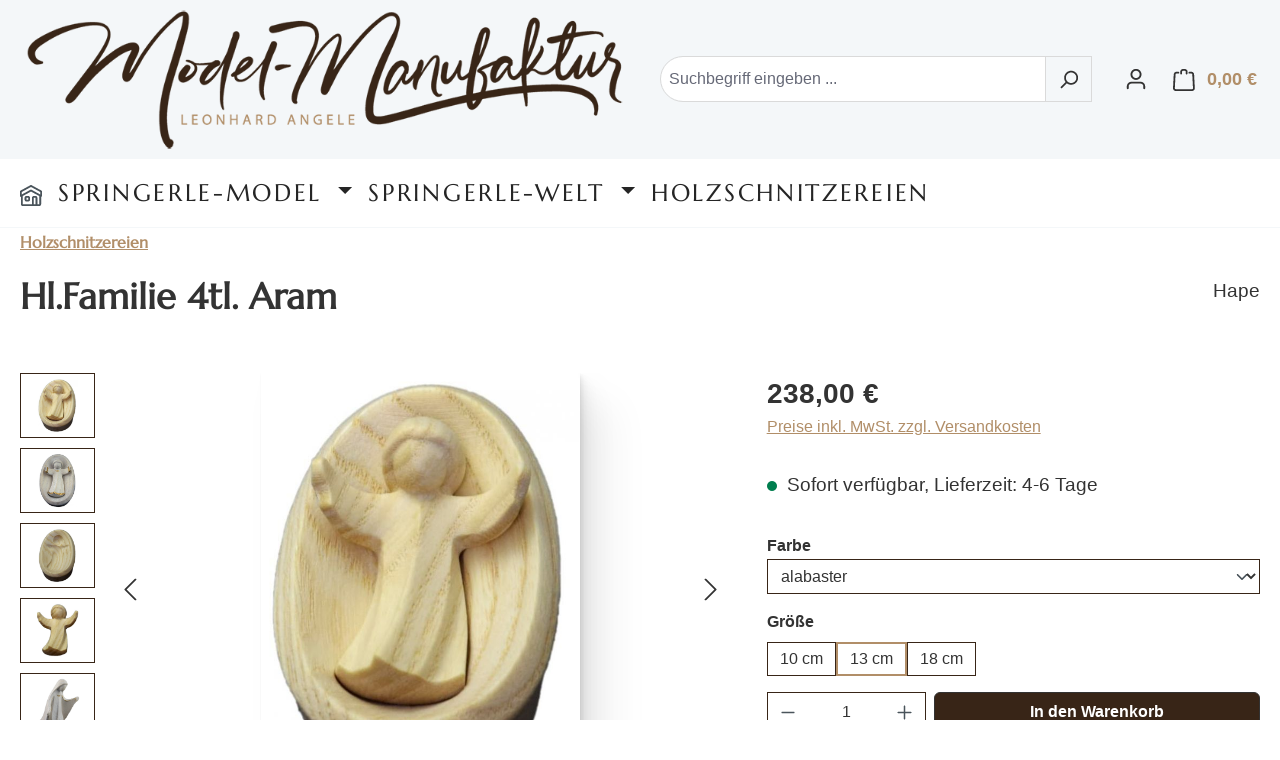

--- FILE ---
content_type: text/html; charset=UTF-8
request_url: https://modelmanufaktur-angele.de/Hl.Familie-4tl.-Aram-h-210.10
body_size: 18741
content:
<!DOCTYPE html><html lang="de-DE" itemscope="itemscope" itemtype="https://schema.org/WebPage"><head><meta charset="utf-8"><meta charset="utf-8"><link rel="preload" as="font" href="/fonts/Marcellus.woff2" type="font/woff2" crossorigin="anonymous"><style> @font-face { font-family: Marcellus; src: local('Marcellus'), url('/fonts/Marcellus.woff2') format('woff2'); font-display: swap; unicode-range: U+000-5FF; } </style><meta name="viewport" content="width=device-width, initial-scale=1, shrink-to-fit=no"><meta name="author" content="Leonhard Angele"><meta name="robots" content="index,follow"><meta name="revisit-after" content="15 days"><meta name="keywords" content="holzschnitzerei südtirol hape"><meta name="description" content="Hl.Familie 4tl. Aram Farbe alabaster Größe 13 cmTraditionell, qualitativ hochwertige Holzschnitzerei der Familie Hape aus Südtirol"><meta property="og:type" content="product"><meta property="og:site_name" content="Modelmanufaktur Angele"><meta property="og:url" content="https://modelmanufaktur-angele.de/detail/232626d269054cf8c4b666c4ccec90ce"><meta property="og:title" content="Hl.Familie 4tl. Aram | Schnitzerei aus Südtirol"><meta property="og:description" content="Hl.Familie 4tl. Aram Farbe alabaster Größe 13 cmTraditionell, qualitativ hochwertige Holzschnitzerei der Familie Hape aus Südtirol"><meta property="og:image" content="https://modelmanufaktur-angele.de/media/b6/87/d0/1641409794/d8012fadfdd3ac3eb804d9226a5bf45f.jpg?ts=1641409794"><meta property="product:brand" content="Hape"><meta property="product:price:amount" content="238"><meta property="product:price:currency" content="EUR"><meta property="product:product_link" content="https://modelmanufaktur-angele.de/detail/232626d269054cf8c4b666c4ccec90ce"><meta name="twitter:card" content="product"><meta name="twitter:site" content="Modelmanufaktur Angele"><meta name="twitter:title" content="Hl.Familie 4tl. Aram | Schnitzerei aus Südtirol"><meta name="twitter:description" content="Hl.Familie 4tl. Aram Farbe alabaster Größe 13 cmTraditionell, qualitativ hochwertige Holzschnitzerei der Familie Hape aus Südtirol"><meta name="twitter:image" content="https://modelmanufaktur-angele.de/media/b6/87/d0/1641409794/d8012fadfdd3ac3eb804d9226a5bf45f.jpg?ts=1641409794"><meta itemprop="copyrightHolder" content="Modelmanufaktur Angele"><meta itemprop="copyrightYear" content=""><meta itemprop="isFamilyFriendly" content="true"><meta itemprop="image" content="https://modelmanufaktur-angele.de/media/33/2c/fe/1621193751/model_manufaktur_color_800_alpha.png?ts=1621193751"><meta name="theme-color" content="#fff"><link rel="shortcut icon" href="https://modelmanufaktur-angele.de/media/39/3c/d2/1621193625/favicon.ico?ts=1621193625"><link rel="apple-touch-icon" href="https://modelmanufaktur-angele.de/media/39/3c/d2/1621193625/favicon.ico?ts=1621193625"><link rel="canonical" href="https://modelmanufaktur-angele.de/detail/232626d269054cf8c4b666c4ccec90ce"><title itemprop="name"> Hl.Familie 4tl. Aram | Schnitzerei aus Südtirol </title><link rel="stylesheet" href="https://modelmanufaktur-angele.de/theme/084b255709a0e01fde83e18850022114/css/all.css?1754557551"> <script>window.features={"V6_5_0_0":true,"v6.5.0.0":true,"V6_6_0_0":true,"v6.6.0.0":true,"V6_7_0_0":true,"v6.7.0.0":true,"V6_8_0_0":false,"v6.8.0.0":false,"DISABLE_VUE_COMPAT":true,"disable.vue.compat":true,"ACCESSIBILITY_TWEAKS":true,"accessibility.tweaks":true,"TELEMETRY_METRICS":false,"telemetry.metrics":false,"FLOW_EXECUTION_AFTER_BUSINESS_PROCESS":false,"flow.execution.after.business.process":false,"PERFORMANCE_TWEAKS":false,"performance.tweaks":false,"DEFERRED_CART_ERRORS":false,"deferred.cart.errors":false};window.shopwareAnalytics={trackingId:'',merchantConsent:true,debug:false,storefrontController:'Product',storefrontAction:'index',storefrontRoute:'frontend.detail.page',storefrontCmsPageType:'product_detail',};window.useDefaultCookieConsent=true;window.activeNavigationId='8efb84de13614346a455c5943e1987f4';window.activeRoute='frontend.detail.page';window.activeRouteParameters='{"_httpCache":true,"productId":"232626d269054cf8c4b666c4ccec90ce"}';window.router={'frontend.cart.offcanvas':'/checkout/offcanvas','frontend.cookie.offcanvas':'/cookie/offcanvas','frontend.checkout.finish.page':'/checkout/finish','frontend.checkout.info':'/widgets/checkout/info','frontend.menu.offcanvas':'/widgets/menu/offcanvas','frontend.cms.page':'/widgets/cms','frontend.cms.navigation.page':'/widgets/cms/navigation','frontend.country.country-data':'/country/country-state-data','frontend.app-system.generate-token':'/app-system/Placeholder/generate-token','frontend.gateway.context':'/gateway/context',};window.salesChannelId='003db1ee9af049fbbb799f570f3853c2';window.router['frontend.shopware_analytics.customer.data']='/storefront/script/shopware-analytics-customer';window.breakpoints={"xs":0,"sm":576,"md":768,"lg":992,"xl":1200,"xxl":1400};window.validationMessages={"required":"Die Eingabe darf nicht leer sein.","email":"Ung\u00fcltige E-Mail-Adresse. Die E-Mail ben\u00f6tigt das Format \"nutzer@beispiel.de\".","confirmation":"Ihre Eingaben sind nicht identisch.","minLength":"Die Eingabe ist zu kurz."};window.themeJsPublicPath='https://modelmanufaktur-angele.de/theme/084b255709a0e01fde83e18850022114/js/';</script> <script src="https://modelmanufaktur-angele.de/theme/084b255709a0e01fde83e18850022114/js/storefront/storefront.js?1754557551" defer></script><script src="https://modelmanufaktur-angele.de/theme/084b255709a0e01fde83e18850022114/js/swag-pay-pal/swag-pay-pal.js?1754557551" defer></script><script src="https://modelmanufaktur-angele.de/theme/084b255709a0e01fde83e18850022114/js/pickware-dhl/pickware-dhl.js?1754557551" defer></script><script src="https://modelmanufaktur-angele.de/theme/084b255709a0e01fde83e18850022114/js/pickware-shipping-bundle/pickware-shipping-bundle.js?1754557551" defer></script><script src="https://modelmanufaktur-angele.de/theme/084b255709a0e01fde83e18850022114/js/cbax-modul-breadcrumb-modified/cbax-modul-breadcrumb-modified.js?1754557551" defer></script><script src="https://modelmanufaktur-angele.de/theme/084b255709a0e01fde83e18850022114/js/vierp-simple-sub-menu/vierp-simple-sub-menu.js?1754557551" defer></script><script src="https://modelmanufaktur-angele.de/theme/084b255709a0e01fde83e18850022114/js/dne-custom-css-js/dne-custom-css-js.js?1754557551" defer></script><script src="https://modelmanufaktur-angele.de/theme/084b255709a0e01fde83e18850022114/js/neti-next-free-delivery/neti-next-free-delivery.js?1754557551" defer></script><script src="https://modelmanufaktur-angele.de/theme/084b255709a0e01fde83e18850022114/js/swag-analytics/swag-analytics.js?1754557551" defer></script></head><body class="is-ctl-product is-act-index"><div id="page-top" class="skip-to-content bg-primary-subtle text-primary-emphasis overflow-hidden" tabindex="-1"><div class="container skip-to-content-container d-flex justify-content-center visually-hidden-focusable"><a href="#content-main" class="skip-to-content-link d-inline-flex text-decoration-underline m-1 p-2 fw-bold gap-2"> Zum Hauptinhalt springen </a><a href="#header-main-search-input" class="skip-to-content-link d-inline-flex text-decoration-underline m-1 p-2 fw-bold gap-2 d-none d-sm-block"> Zur Suche springen </a><a href="#main-navigation-menu" class="skip-to-content-link d-inline-flex text-decoration-underline m-1 p-2 fw-bold gap-2 d-none d-lg-block"> Zur Hauptnavigation springen </a></div></div><noscript class="noscript-main"><div role="alert" aria-live="polite" class="alert alert-info d-flex align-items-center"> <span class="icon icon-info" aria-hidden="true"><svg xmlns="http://www.w3.org/2000/svg" xmlns:xlink="http://www.w3.org/1999/xlink" width="24" height="24" viewBox="0 0 24 24"><defs><path d="M12 7c.5523 0 1 .4477 1 1s-.4477 1-1 1-1-.4477-1-1 .4477-1 1-1zm1 9c0 .5523-.4477 1-1 1s-1-.4477-1-1v-5c0-.5523.4477-1 1-1s1 .4477 1 1v5zm11-4c0 6.6274-5.3726 12-12 12S0 18.6274 0 12 5.3726 0 12 0s12 5.3726 12 12zM12 2C6.4772 2 2 6.4772 2 12s4.4772 10 10 10 10-4.4772 10-10S17.5228 2 12 2z" id="icons-default-info" /></defs><use xlink:href="#icons-default-info" fill="#758CA3" fill-rule="evenodd" /></svg></span> <div class="alert-content-container"> Um unseren Shop in vollem Umfang nutzen zu können, empfehlen wir Ihnen Javascript in Ihrem Browser zu aktivieren. </div></div></noscript><header class="header-main"><div class="container"><div class="top-bar d-none d-lg-block"></div><div class="row align-items-center header-row"><div class="col-12 col-lg-auto header-logo-col pb-sm-2 my-3 m-lg-0"><div class="header-logo-main text-center"><a class="header-logo-main-link" href="/" title="Zur Startseite gehen"><picture class="header-logo-picture d-block m-auto"><img src="https://modelmanufaktur-angele.de/media/33/2c/fe/1621193751/model_manufaktur_color_800_alpha.png?ts=1621193751" alt="Zur Startseite gehen" class="img-fluid header-logo-main-img"></picture></a></div></div><div class="col-12 order-2 col-sm order-sm-1 header-search-col"><div class="row"><div class="col-sm-auto d-none d-sm-block d-lg-none"><div class="nav-main-toggle"> <button class="btn nav-main-toggle-btn header-actions-btn" type="button" data-off-canvas-menu="true" aria-label="Menü"> <span class="icon icon-stack" aria-hidden="true"><svg xmlns="http://www.w3.org/2000/svg" xmlns:xlink="http://www.w3.org/1999/xlink" width="24" height="24" viewBox="0 0 24 24"><defs><path d="M3 13c-.5523 0-1-.4477-1-1s.4477-1 1-1h18c.5523 0 1 .4477 1 1s-.4477 1-1 1H3zm0-7c-.5523 0-1-.4477-1-1s.4477-1 1-1h18c.5523 0 1 .4477 1 1s-.4477 1-1 1H3zm0 14c-.5523 0-1-.4477-1-1s.4477-1 1-1h18c.5523 0 1 .4477 1 1s-.4477 1-1 1H3z" id="icons-default-stack" /></defs><use xlink:href="#icons-default-stack" fill="#758CA3" fill-rule="evenodd" /></svg></span> </button> </div></div><div class="col"><div class="collapse" id="searchCollapse"><div class="header-search my-2 m-sm-auto"><form action="/search" method="get" data-search-widget="true" data-search-widget-options="{&quot;searchWidgetMinChars&quot;:3}" data-url="/suggest?search=" class="header-search-form js-search-form"><div class="input-group"><input type="search" id="header-main-search-input" name="search" class="form-control header-search-input" autocomplete="off" autocapitalize="off" placeholder="Suchbegriff eingeben ..." aria-label="Suchbegriff eingeben ..." role="combobox" aria-autocomplete="list" aria-controls="search-suggest-listbox" aria-expanded="false" aria-describedby="search-suggest-result-info" value=""> <button type="submit" class="btn header-search-btn" aria-label="Suchen"> <span class="header-search-icon"> <span class="icon icon-search" aria-hidden="true"><svg xmlns="http://www.w3.org/2000/svg" xmlns:xlink="http://www.w3.org/1999/xlink" width="24" height="24" viewBox="0 0 24 24"><defs><path d="M10.0944 16.3199 4.707 21.707c-.3905.3905-1.0237.3905-1.4142 0-.3905-.3905-.3905-1.0237 0-1.4142L8.68 14.9056C7.6271 13.551 7 11.8487 7 10c0-4.4183 3.5817-8 8-8s8 3.5817 8 8-3.5817 8-8 8c-1.8487 0-3.551-.627-4.9056-1.6801zM15 16c3.3137 0 6-2.6863 6-6s-2.6863-6-6-6-6 2.6863-6 6 2.6863 6 6 6z" id="icons-default-search" /></defs><use xlink:href="#icons-default-search" fill="#758CA3" fill-rule="evenodd" /></svg></span> </span> </button> <button class="btn header-close-btn js-search-close-btn d-none" type="button" aria-label="Die Dropdown-Suche schließen"> <span class="header-close-icon"> <span class="icon icon-x" aria-hidden="true"><svg xmlns="http://www.w3.org/2000/svg" xmlns:xlink="http://www.w3.org/1999/xlink" width="24" height="24" viewBox="0 0 24 24"><defs><path d="m10.5858 12-7.293-7.2929c-.3904-.3905-.3904-1.0237 0-1.4142.3906-.3905 1.0238-.3905 1.4143 0L12 10.5858l7.2929-7.293c.3905-.3904 1.0237-.3904 1.4142 0 .3905.3906.3905 1.0238 0 1.4143L13.4142 12l7.293 7.2929c.3904.3905.3904 1.0237 0 1.4142-.3906.3905-1.0238.3905-1.4143 0L12 13.4142l-7.2929 7.293c-.3905.3904-1.0237.3904-1.4142 0-.3905-.3906-.3905-1.0238 0-1.4143L10.5858 12z" id="icons-default-x" /></defs><use xlink:href="#icons-default-x" fill="#758CA3" fill-rule="evenodd" /></svg></span> </span> </button> </div></form></div></div></div></div></div><div class="col-12 order-1 col-sm-auto order-sm-2 header-actions-col"><div class="row g-0"><div class="col d-sm-none"><div class="menu-button"> <button class="btn nav-main-toggle-btn header-actions-btn" type="button" data-off-canvas-menu="true" aria-label="Menü"> <span class="icon icon-stack" aria-hidden="true"><svg xmlns="http://www.w3.org/2000/svg" xmlns:xlink="http://www.w3.org/1999/xlink" width="24" height="24" viewBox="0 0 24 24"><use xlink:href="#icons-default-stack" fill="#758CA3" fill-rule="evenodd" /></svg></span> </button> </div></div><div class="col-auto d-sm-none"><div class="search-toggle"> <button class="btn header-actions-btn search-toggle-btn js-search-toggle-btn collapsed" type="button" data-bs-toggle="collapse" data-bs-target="#searchCollapse" aria-expanded="false" aria-controls="searchCollapse" aria-label="Suchen"> <span class="icon icon-search" aria-hidden="true"><svg xmlns="http://www.w3.org/2000/svg" xmlns:xlink="http://www.w3.org/1999/xlink" width="24" height="24" viewBox="0 0 24 24"><use xlink:href="#icons-default-search" fill="#758CA3" fill-rule="evenodd" /></svg></span> </button> </div></div><div class="col-auto"><div class="account-menu"><div class="dropdown"> <button class="btn account-menu-btn header-actions-btn" type="button" id="accountWidget" data-account-menu="true" data-bs-toggle="dropdown" aria-haspopup="true" aria-expanded="false" aria-label="Ihr Konto" title="Ihr Konto"> <span class="icon icon-avatar" aria-hidden="true"><svg xmlns="http://www.w3.org/2000/svg" xmlns:xlink="http://www.w3.org/1999/xlink" width="24" height="24" viewBox="0 0 24 24"><defs><path d="M12 3C9.7909 3 8 4.7909 8 7c0 2.2091 1.7909 4 4 4 2.2091 0 4-1.7909 4-4 0-2.2091-1.7909-4-4-4zm0-2c3.3137 0 6 2.6863 6 6s-2.6863 6-6 6-6-2.6863-6-6 2.6863-6 6-6zM4 22.099c0 .5523-.4477 1-1 1s-1-.4477-1-1V20c0-2.7614 2.2386-5 5-5h10.0007c2.7614 0 5 2.2386 5 5v2.099c0 .5523-.4477 1-1 1s-1-.4477-1-1V20c0-1.6569-1.3431-3-3-3H7c-1.6569 0-3 1.3431-3 3v2.099z" id="icons-default-avatar" /></defs><use xlink:href="#icons-default-avatar" fill="#758CA3" fill-rule="evenodd" /></svg></span> </button> <div class="dropdown-menu dropdown-menu-end account-menu-dropdown js-account-menu-dropdown" aria-labelledby="accountWidget"><div class="offcanvas-header"> <button class="btn btn-secondary offcanvas-close js-offcanvas-close"> <span class="icon icon-x icon-sm" aria-hidden="true"><svg xmlns="http://www.w3.org/2000/svg" xmlns:xlink="http://www.w3.org/1999/xlink" width="24" height="24" viewBox="0 0 24 24"><use xlink:href="#icons-default-x" fill="#758CA3" fill-rule="evenodd" /></svg></span> Menü schließen </button> </div><div class="offcanvas-body"><div class="account-menu"><div class="dropdown-header account-menu-header"> Ihr Konto </div><div class="account-menu-login"><a href="/account/login" title="Anmelden" class="btn btn-primary account-menu-login-button"> Anmelden </a><div class="account-menu-register"> oder <a href="/account/login" title="Registrieren"> registrieren </a></div></div><div class="account-menu-links"><div class="header-account-menu"><div class="card account-menu-inner"><nav class="list-group list-group-flush account-aside-list-group"><a href="/account" title="Übersicht" class="list-group-item list-group-item-action account-aside-item"> Übersicht </a><a href="/account/profile" title="Persönliches Profil" class="list-group-item list-group-item-action account-aside-item"> Persönliches Profil </a><a href="/account/address" title="Adressen" class="list-group-item list-group-item-action account-aside-item"> Adressen </a><a href="/account/order" title="Bestellungen" class="list-group-item list-group-item-action account-aside-item"> Bestellungen </a></nav></div></div></div></div></div></div></div></div></div><div class="col-auto"><div class="header-cart" data-off-canvas-cart="true"><a class="btn header-cart-btn header-actions-btn" href="/checkout/cart" data-cart-widget="true" title="Warenkorb" aria-labelledby="cart-widget-aria-label" aria-haspopup="true"> <span class="header-cart-icon"> <span class="icon icon-bag" aria-hidden="true"><svg xmlns="http://www.w3.org/2000/svg" xmlns:xlink="http://www.w3.org/1999/xlink" width="24" height="24" viewBox="0 0 24 24"><defs><path d="M5.892 3c.5523 0 1 .4477 1 1s-.4477 1-1 1H3.7895a1 1 0 0 0-.9986.9475l-.7895 15c-.029.5515.3946 1.0221.9987 1.0525h17.8102c.5523 0 1-.4477.9986-1.0525l-.7895-15A1 1 0 0 0 20.0208 5H17.892c-.5523 0-1-.4477-1-1s.4477-1 1-1h2.1288c1.5956 0 2.912 1.249 2.9959 2.8423l.7894 15c.0035.0788.0035.0788.0042.1577 0 1.6569-1.3432 3-3 3H3c-.079-.0007-.079-.0007-.1577-.0041-1.6546-.0871-2.9253-1.499-2.8382-3.1536l.7895-15C.8775 4.249 2.1939 3 3.7895 3H5.892zm4 2c0 .5523-.4477 1-1 1s-1-.4477-1-1V3c0-1.6569 1.3432-3 3-3h2c1.6569 0 3 1.3431 3 3v2c0 .5523-.4477 1-1 1s-1-.4477-1-1V3c0-.5523-.4477-1-1-1h-2c-.5523 0-1 .4477-1 1v2z" id="icons-default-bag" /></defs><use xlink:href="#icons-default-bag" fill="#758CA3" fill-rule="evenodd" /></svg></span> </span> <span class="header-cart-total d-none d-sm-inline-block ms-sm-2"> 0,00 € </span> <span class="visually-hidden" id="cart-widget-aria-label"> Warenkorb enthält 0 Positionen. Der Gesamtwert beträgt 0,00 €. </span> </a></div></div></div></div></div></div></header><div class="nav-main"><div class="container"><nav class="navbar navbar-expand-lg main-navigation-menu" id="main-navigation-menu" itemscope="itemscope" itemtype="https://schema.org/SiteNavigationElement" data-navbar="true" data-navbar-options="{&quot;pathIdList&quot;:[]}" aria-label="Hauptnavigation"><div class="collapse navbar-collapse" id="main_nav"><ul class="navbar-nav main-navigation-menu-list flex-wrap"><li class="nav-item nav-item-8e9a75212a9d46008544d110341f75b8"><a class="nav-link main-navigation-link home-link root nav-item-8e9a75212a9d46008544d110341f75b8-link" href="/" itemprop="url" title="Home"> <span itemprop="name" class="main-navigation-link-text"><span class="icon icon-home" aria-hidden="true"><svg xmlns="http://www.w3.org/2000/svg" xmlns:xlink="http://www.w3.org/1999/xlink" width="24" height="24" viewBox="0 0 24 24"><defs><path d="M13 21v-7c0-1.1046.8954-2 2-2h2c1.1046 0 2 .8954 2 2v7h2.0499v-8.9246L12 7.139l-9 4.909V21h10zm10.0499-8v8c0 1.1046-.8955 2-2 2H3c-1.1046 0-2-.8954-2-2v-7.9986C.4771 13.0008 0 12.5817 0 12V7a1 1 0 0 1 .5211-.8779l11-6a1 1 0 0 1 .9578 0l11 6A1 1 0 0 1 24 7v5c0 .5631-.4472.974-.9501 1zM2 10.3156l9.5211-5.1934a1 1 0 0 1 .9578 0L22 10.3155V7.5936L12 2.1391 2 7.5936v2.7219zM15 14v7h2v-7h-2zm-8-2h2c1.1046 0 2 .8954 2 2v2c0 1.1046-.8954 2-2 2H7c-1.1046 0-2-.8954-2-2v-2c0-1.1046.8954-2 2-2zm0 2v2h2v-2H7z" id="icons-default-home" /></defs><use xlink:href="#icons-default-home" fill="#758CA3" fill-rule="evenodd" /></svg></span></span> </a></li><li class="nav-item nav-item-596e0ff341354f14904c58dd85384923 dropdown position-static"><a class="nav-link nav-item-596e0ff341354f14904c58dd85384923-link root main-navigation-link p-2 dropdown-toggle" href="https://modelmanufaktur-angele.de/Springerle-Model/" data-bs-toggle="dropdown" itemprop="url" title="Springerle-Model"> <span itemprop="name" class="main-navigation-link-text">Springerle-Model</span> </a><div class="dropdown-menu w-100 p-4"><div class="row navigation-flyout-content g-0"><div class="col"><div class=""><div class="row navigation-flyout-categories is-level-0"><div><a class="nav-item nav-item-996e3d44c5f14014a3f269bd860957cc nav-link nav-item-996e3d44c5f14014a3f269bd860957cc-link navigation-flyout-link is-level-0" href="https://modelmanufaktur-angele.de/Springerle-Model/Berufe-und-Freizeit/" itemprop="url" title="Berufe und Freizeit"> <span itemprop="name">Berufe und Freizeit</span> </a></div><div><a class="nav-item nav-item-203414f2adf540058df2ec86b5ce7c50 nav-link nav-item-203414f2adf540058df2ec86b5ce7c50-link navigation-flyout-link is-level-0" href="https://modelmanufaktur-angele.de/Springerle-Model/Gebaeude-und-Denkmale/" itemprop="url" title="Gebäude und Denkmale"> <span itemprop="name">Gebäude und Denkmale</span> </a></div><div><a class="nav-item nav-item-e84b7318742d43018513d0360d288f36 nav-link nav-item-e84b7318742d43018513d0360d288f36-link navigation-flyout-link is-level-0" href="https://modelmanufaktur-angele.de/Springerle-Model/Glueckwuensche/" itemprop="url" title="Glückwünsche"> <span itemprop="name">Glückwünsche</span> </a></div><div><a class="nav-item nav-item-b44b98677aee4f599453ca9ad5d6c3bb nav-link nav-item-b44b98677aee4f599453ca9ad5d6c3bb-link navigation-flyout-link is-level-0" href="https://modelmanufaktur-angele.de/Springerle-Model/Hochzeit-und-Liebe/" itemprop="url" title="Hochzeit und Liebe"> <span itemprop="name">Hochzeit und Liebe</span> </a></div><div><a class="nav-item nav-item-91f4ce324d1b47b5b937ac9002a0df94 nav-link nav-item-91f4ce324d1b47b5b937ac9002a0df94-link navigation-flyout-link is-level-0" href="https://modelmanufaktur-angele.de/Springerle-Model/Kaffeetafel/" itemprop="url" title="Kaffeetafel"> <span itemprop="name">Kaffeetafel</span> </a></div><div><a class="nav-item nav-item-358fcfece9054f278d760c953bf0edb9 nav-link nav-item-358fcfece9054f278d760c953bf0edb9-link navigation-flyout-link is-level-0" href="https://modelmanufaktur-angele.de/Springerle-Model/Maerchen-und-Geschichten/" itemprop="url" title="Märchen und Geschichten"> <span itemprop="name">Märchen und Geschichten</span> </a></div><div><a class="nav-item nav-item-8db6d690ddde4573996bc8e6fe058384 nav-link nav-item-8db6d690ddde4573996bc8e6fe058384-link navigation-flyout-link is-level-0" href="https://modelmanufaktur-angele.de/Springerle-Model/Mehrfachmodel/" itemprop="url" title="Mehrfachmodel"> <span itemprop="name">Mehrfachmodel</span> </a></div><div><a class="nav-item nav-item-204808428d17420a8ac9499bb94bac3b nav-link nav-item-204808428d17420a8ac9499bb94bac3b-link navigation-flyout-link is-level-0" href="https://modelmanufaktur-angele.de/Springerle-Model/Model-nach-Kundenwunsch/" itemprop="url" title="Model nach Kundenwunsch"> <span itemprop="name">Model nach Kundenwunsch</span> </a></div><div><a class="nav-item nav-item-92d5a99daba54e27b4d886db087132c9 nav-link nav-item-92d5a99daba54e27b4d886db087132c9-link navigation-flyout-link is-level-0" href="https://modelmanufaktur-angele.de/Springerle-Model/Musik/" itemprop="url" title="Musik"> <span itemprop="name">Musik</span> </a></div><div><a class="nav-item nav-item-6adbe48cdb2d4df8b6ae02358520b108 nav-link nav-item-6adbe48cdb2d4df8b6ae02358520b108-link navigation-flyout-link is-level-0" href="https://modelmanufaktur-angele.de/Springerle-Model/Ostern/" itemprop="url" title="Ostern"> <span itemprop="name">Ostern</span> </a></div><div><a class="nav-item nav-item-5cb2a40d1f4a4404ab394025ea8076a2 nav-link nav-item-5cb2a40d1f4a4404ab394025ea8076a2-link navigation-flyout-link is-level-0" href="https://modelmanufaktur-angele.de/Springerle-Model/Pflanzen-und-Fruechte/" itemprop="url" title="Pflanzen und Früchte"> <span itemprop="name">Pflanzen und Früchte</span> </a></div><div><a class="nav-item nav-item-d5a82a07759a4bec8e10829d4883600e nav-link nav-item-d5a82a07759a4bec8e10829d4883600e-link navigation-flyout-link is-level-0" href="https://modelmanufaktur-angele.de/Springerle-Model/Religion-und-Glaube/" itemprop="url" title="Religion und Glaube"> <span itemprop="name">Religion und Glaube</span> </a></div><div><a class="nav-item nav-item-f5543310bb7f476c99a39e30434bdbf2 nav-link nav-item-f5543310bb7f476c99a39e30434bdbf2-link navigation-flyout-link is-level-0" href="https://modelmanufaktur-angele.de/Springerle-Model/Sonstige/" itemprop="url" title="Sonstige"> <span itemprop="name">Sonstige</span> </a></div><div><a class="nav-item nav-item-f5dd81bf2b834fb3ac6a34c26892732e nav-link nav-item-f5dd81bf2b834fb3ac6a34c26892732e-link navigation-flyout-link is-level-0" href="https://modelmanufaktur-angele.de/Springerle-Model/Technik-und-Fahrzeuge/" itemprop="url" title="Technik und Fahrzeuge"> <span itemprop="name">Technik und Fahrzeuge</span> </a></div><div><a class="nav-item nav-item-e9bc59ce17394b3db009c14f4f2e76b1 nav-link nav-item-e9bc59ce17394b3db009c14f4f2e76b1-link navigation-flyout-link is-level-0" href="https://modelmanufaktur-angele.de/Springerle-Model/Tiere/" itemprop="url" title="Tiere"> <span itemprop="name">Tiere</span> </a></div><div><a class="nav-item nav-item-d159a6561e844d07b19f5f004107c7a2 nav-link nav-item-d159a6561e844d07b19f5f004107c7a2-link navigation-flyout-link is-level-0" href="https://modelmanufaktur-angele.de/Springerle-Model/Wappen-und-Embleme/" itemprop="url" title="Wappen und Embleme"> <span itemprop="name">Wappen und Embleme</span> </a></div><div><a class="nav-item nav-item-a5e105350cfc430282d9f159cf2acd8a nav-link nav-item-a5e105350cfc430282d9f159cf2acd8a-link navigation-flyout-link is-level-0" href="https://modelmanufaktur-angele.de/Springerle-Model/Weihnachten/" itemprop="url" title="🎄 Weihnachten"> <span itemprop="name">🎄 Weihnachten</span> </a></div></div></div></div></div></div></li><li class="nav-item nav-item-7012ab56c41346829ce7388485bacdff dropdown position-static"><a class="nav-link nav-item-7012ab56c41346829ce7388485bacdff-link root main-navigation-link p-2 dropdown-toggle" href="https://modelmanufaktur-angele.de/Springerle-Welt/" data-bs-toggle="dropdown" itemprop="url" title="Springerle-Welt"> <span itemprop="name" class="main-navigation-link-text">Springerle-Welt</span> </a><div class="dropdown-menu w-100 p-4"><div class="row navigation-flyout-content g-0"><div class="col"><div class=""><div class="row navigation-flyout-categories is-level-0"><div><a class="nav-item nav-item-52a76b167ce2451bb9d999f4da63c416 nav-link nav-item-52a76b167ce2451bb9d999f4da63c416-link navigation-flyout-link is-level-0" href="https://modelmanufaktur-angele.de/Springerle-Backbuch/" itemprop="url" title="Springerle-Backbuch"> <span itemprop="name">Springerle-Backbuch</span> </a></div><div><a class="nav-item nav-item-cb553db6ca174fb3a6089039246da1ba nav-link nav-item-cb553db6ca174fb3a6089039246da1ba-link navigation-flyout-link is-level-0" href="https://modelmanufaktur-angele.de/Springerle-Welt/Handwerk/" itemprop="url" title="Handwerk"> <span itemprop="name">Handwerk</span> </a></div><div><a class="nav-item nav-item-d26ecff8e235475e8e296098c747fa22 nav-link nav-item-d26ecff8e235475e8e296098c747fa22-link navigation-flyout-link is-level-0" href="https://modelmanufaktur-angele.de/Springerle-Welt/Springerle-Rezept/" itemprop="url" title="Springerle-Rezept"> <span itemprop="name">Springerle-Rezept</span> </a></div><div><a class="nav-item nav-item-b09d067f2a7441e3baeb5e00b94edaa7 nav-link nav-item-b09d067f2a7441e3baeb5e00b94edaa7-link navigation-flyout-link is-level-0" href="https://modelmanufaktur-angele.de/Springerle-Welt/TV-Beitrag-Kunsthandwerk-Model-schnitzen-Bauernhofmuseum/" itemprop="url" title="TV-Beitrag Kunsthandwerk Model schnitzen - Bauernhofmuseum"> <span itemprop="name">TV-Beitrag Kunsthandwerk Model schnitzen - Bauernhofmuseum</span> </a></div><div><a class="nav-item nav-item-0193db1feb5f75daaa8c3c49a177583e nav-link nav-item-0193db1feb5f75daaa8c3c49a177583e-link navigation-flyout-link is-level-0" href="https://modelmanufaktur-angele.de/Springerle-Welt/Video-Springerle-Model-Schnitzen-SWR/" itemprop="url" title="Video Springerle Model Schnitzen - SWR"> <span itemprop="name">Video Springerle Model Schnitzen - SWR</span> </a></div></div></div></div></div></div></li><li class="nav-item nav-item-8efb84de13614346a455c5943e1987f4 "><a class="nav-link nav-item-8efb84de13614346a455c5943e1987f4-link root main-navigation-link p-2" href="https://modelmanufaktur-angele.de/Holzschnitzereien/" itemprop="url" title="Holzschnitzereien"> <span itemprop="name" class="main-navigation-link-text">Holzschnitzereien</span> </a></li></ul></div></nav></div></div><div class="d-none js-navigation-offcanvas-initial-content"><div class="offcanvas-header"> <button class="btn btn-secondary offcanvas-close js-offcanvas-close"> <span class="icon icon-x icon-sm" aria-hidden="true"><svg xmlns="http://www.w3.org/2000/svg" xmlns:xlink="http://www.w3.org/1999/xlink" width="24" height="24" viewBox="0 0 24 24"><use xlink:href="#icons-default-x" fill="#758CA3" fill-rule="evenodd" /></svg></span> Menü schließen </button> </div><div class="offcanvas-body"><nav class="nav navigation-offcanvas-actions"></nav><div class="navigation-offcanvas-container"></div></div></div><main class="content-main" id="content-main"><div class="flashbags container"></div><div class="container-main"><div class="cms-breadcrumb container"><nav aria-label="breadcrumb"><ol class="cbax-product-breadcrumb breadcrumb" itemscope itemtype="https://schema.org/BreadcrumbList"><li itemprop="itemListElement" itemscope itemtype="https://schema.org/ListItem"><div class="dropdown cbax-breadcrumb-entry"><a class="breadcrumb-link is-active" href="https://modelmanufaktur-angele.de/Holzschnitzereien/" itemprop="item" data-cbax-breadcrumb-loop="1"><meta itemprop="position" content="0"><link itemprop="url" href="https://modelmanufaktur-angele.de/Holzschnitzereien/"> <span class="breadcrumb-title" itemprop="name"> Holzschnitzereien </span> </a></div></li></ol></nav></div><div class="cms-page" itemscope itemtype="https://schema.org/Product"><div class="cms-sections"><div class="cms-section pos-0 cms-section-default" style=""><section class="cms-section-default boxed"><div class="cms-block pos-0 cms-block-product-heading position-relative"><div class="cms-block-container" style="padding: 0 0 20px 0;"><div class="cms-block-container-row row cms-row "><div class="col product-heading-name-container" data-cms-element-id="adbbba35b4f84a78bf58f8b912bd0197"><div class="cms-element-product-name"><h1 class="product-detail-name" itemprop="name"> Hl.Familie 4tl. Aram </h1></div></div><div class="col-md-auto product-heading-manufacturer-logo-container" data-cms-element-id="e8d1143888864f1e9c024c66d834e495"><div class="cms-element-image cms-element-manufacturer-logo"><div class="cms-image-link product-detail-manufacturer-link"> Hape </div></div></div></div></div></div><div class="cms-block pos-1 cms-block-gallery-buybox position-relative"><div class="cms-block-container" style="padding: 20px 0 0 0;"><div class="cms-block-container-row row cms-row "><div class="col-lg-7 product-detail-media" data-cms-element-id="387be82c3a974469ac38e18e633893e1"><div class="cms-element-image-gallery"><a href="#content-after-target-f0c21fefda56432bb1f6fb0c5897ec39" class="skip-target visually-hidden-focusable overflow-hidden"> Bildergalerie überspringen </a><div class="row gallery-slider-row is-loading js-gallery-zoom-modal-container" data-magnifier="true" data-gallery-slider="true" data-gallery-slider-options='{&quot;slider&quot;:{&quot;navPosition&quot;:&quot;bottom&quot;,&quot;speed&quot;:500,&quot;gutter&quot;:0,&quot;controls&quot;:true,&quot;autoHeight&quot;:false,&quot;startIndex&quot;:1},&quot;thumbnailSlider&quot;:{&quot;items&quot;:5,&quot;slideBy&quot;:4,&quot;controls&quot;:true,&quot;startIndex&quot;:1,&quot;ariaLive&quot;:false,&quot;responsive&quot;:{&quot;xs&quot;:{&quot;enabled&quot;:false,&quot;controls&quot;:false},&quot;sm&quot;:{&quot;enabled&quot;:false,&quot;controls&quot;:false},&quot;md&quot;:{&quot;axis&quot;:&quot;vertical&quot;},&quot;lg&quot;:{&quot;axis&quot;:&quot;vertical&quot;},&quot;xl&quot;:{&quot;axis&quot;:&quot;vertical&quot;},&quot;xxl&quot;:{&quot;axis&quot;:&quot;vertical&quot;}}}}' role="region" aria-label="Bildergalerie mit 14 Elementen" tabindex="0"><div class="gallery-slider-col col order-1 order-md-2" data-zoom-modal="true"><div class="base-slider gallery-slider"><div class="gallery-slider-container" data-gallery-slider-container="true"><div class="gallery-slider-item-container"><div class="gallery-slider-item is-contain js-magnifier-container" style="min-height: 430px"><img src="https://modelmanufaktur-angele.de/media/b6/87/d0/1641409794/d8012fadfdd3ac3eb804d9226a5bf45f.jpg?ts=1641409794" srcset="https://modelmanufaktur-angele.de/thumbnail/b6/87/d0/1641409794/d8012fadfdd3ac3eb804d9226a5bf45f_1920x1920.jpg?ts=1641411282 1920w, https://modelmanufaktur-angele.de/thumbnail/b6/87/d0/1641409794/d8012fadfdd3ac3eb804d9226a5bf45f_400x400.jpg?ts=1641411282 400w, https://modelmanufaktur-angele.de/thumbnail/b6/87/d0/1641409794/d8012fadfdd3ac3eb804d9226a5bf45f_800x800.jpg?ts=1641411282 800w" sizes="(min-width: 1200px) 454px, (min-width: 992px) 400px, (min-width: 768px) 331px, (min-width: 576px) 767px, (min-width: 0px) 575px, 34vw" class="img-fluid gallery-slider-image magnifier-image js-magnifier-image" title="210 3+4 jesukind + wiege esche natur" alt="210 3+4 jesukind + wiege esche natur" data-full-image="https://modelmanufaktur-angele.de/media/b6/87/d0/1641409794/d8012fadfdd3ac3eb804d9226a5bf45f.jpg?ts=1641409794" tabindex="0" data-object-fit="contain" itemprop="image primaryImageOfPage" fetchpriority="high" loading="eager" /></div></div><div class="gallery-slider-item-container"><div class="gallery-slider-item is-contain js-magnifier-container" style="min-height: 430px"><img src="https://modelmanufaktur-angele.de/media/68/75/79/1641409797/75a545dbfe3284a044879683ac5f1d8a.jpg?ts=1641409797" srcset="https://modelmanufaktur-angele.de/thumbnail/68/75/79/1641409797/75a545dbfe3284a044879683ac5f1d8a_400x400.jpg?ts=1641411283 400w, https://modelmanufaktur-angele.de/thumbnail/68/75/79/1641409797/75a545dbfe3284a044879683ac5f1d8a_1920x1920.jpg?ts=1641411283 1920w, https://modelmanufaktur-angele.de/thumbnail/68/75/79/1641409797/75a545dbfe3284a044879683ac5f1d8a_800x800.jpg?ts=1641411283 800w" sizes="(min-width: 1200px) 454px, (min-width: 992px) 400px, (min-width: 768px) 331px, (min-width: 576px) 767px, (min-width: 0px) 575px, 34vw" class="img-fluid gallery-slider-image magnifier-image js-magnifier-image" title="2106e_jesuskind+wiege_esche_2xpat" alt="2106e_jesuskind+wiege_esche_2xpat" data-full-image="https://modelmanufaktur-angele.de/media/68/75/79/1641409797/75a545dbfe3284a044879683ac5f1d8a.jpg?ts=1641409797" tabindex="0" data-object-fit="contain" itemprop="image" loading="eager" /></div></div><div class="gallery-slider-item-container"><div class="gallery-slider-item is-contain js-magnifier-container" style="min-height: 430px"><img src="https://modelmanufaktur-angele.de/media/b4/1c/f9/1641409796/071da69fd37777f4f1c2b9fec12ac55f.jpg?ts=1641409796" srcset="https://modelmanufaktur-angele.de/thumbnail/b4/1c/f9/1641409796/071da69fd37777f4f1c2b9fec12ac55f_400x400.jpg?ts=1641411283 400w, https://modelmanufaktur-angele.de/thumbnail/b4/1c/f9/1641409796/071da69fd37777f4f1c2b9fec12ac55f_800x800.jpg?ts=1641411283 800w, https://modelmanufaktur-angele.de/thumbnail/b4/1c/f9/1641409796/071da69fd37777f4f1c2b9fec12ac55f_1920x1920.jpg?ts=1641411283 1920w" sizes="(min-width: 1200px) 454px, (min-width: 992px) 400px, (min-width: 768px) 331px, (min-width: 576px) 767px, (min-width: 0px) 575px, 34vw" class="img-fluid gallery-slider-image magnifier-image js-magnifier-image" title="2104e wiege esche natur" alt="2104e wiege esche natur" data-full-image="https://modelmanufaktur-angele.de/media/b4/1c/f9/1641409796/071da69fd37777f4f1c2b9fec12ac55f.jpg?ts=1641409796" tabindex="0" data-object-fit="contain" itemprop="image" loading="eager" /></div></div><div class="gallery-slider-item-container"><div class="gallery-slider-item is-contain js-magnifier-container" style="min-height: 430px"><img src="https://modelmanufaktur-angele.de/media/23/ce/a3/1641409796/7097df07e8b1cfda6411ccd342163a6a.jpg?ts=1641409796" srcset="https://modelmanufaktur-angele.de/thumbnail/23/ce/a3/1641409796/7097df07e8b1cfda6411ccd342163a6a_400x400.jpg?ts=1641411282 400w, https://modelmanufaktur-angele.de/thumbnail/23/ce/a3/1641409796/7097df07e8b1cfda6411ccd342163a6a_800x800.jpg?ts=1641411282 800w, https://modelmanufaktur-angele.de/thumbnail/23/ce/a3/1641409796/7097df07e8b1cfda6411ccd342163a6a_1920x1920.jpg?ts=1641411282 1920w" sizes="(min-width: 1200px) 454px, (min-width: 992px) 400px, (min-width: 768px) 331px, (min-width: 576px) 767px, (min-width: 0px) 575px, 34vw" class="img-fluid gallery-slider-image magnifier-image js-magnifier-image" title="2103e jesukind esche natur1" alt="2103e jesukind esche natur1" data-full-image="https://modelmanufaktur-angele.de/media/23/ce/a3/1641409796/7097df07e8b1cfda6411ccd342163a6a.jpg?ts=1641409796" tabindex="0" data-object-fit="contain" itemprop="image" loading="eager" /></div></div><div class="gallery-slider-item-container"><div class="gallery-slider-item is-contain js-magnifier-container" style="min-height: 430px"><img src="https://modelmanufaktur-angele.de/media/f6/95/b2/1641409795/be17f12f2776e99701e2273ceaf9946a.jpg?ts=1641409795" srcset="https://modelmanufaktur-angele.de/thumbnail/f6/95/b2/1641409795/be17f12f2776e99701e2273ceaf9946a_400x400.jpg?ts=1641411282 400w, https://modelmanufaktur-angele.de/thumbnail/f6/95/b2/1641409795/be17f12f2776e99701e2273ceaf9946a_800x800.jpg?ts=1641411282 800w, https://modelmanufaktur-angele.de/thumbnail/f6/95/b2/1641409795/be17f12f2776e99701e2273ceaf9946a_1920x1920.jpg?ts=1641411282 1920w" sizes="(min-width: 1200px) 454px, (min-width: 992px) 400px, (min-width: 768px) 331px, (min-width: 576px) 767px, (min-width: 0px) 575px, 34vw" class="img-fluid gallery-slider-image magnifier-image js-magnifier-image" title="2102e_hl_maria_esche_2xpat" alt="2102e_hl_maria_esche_2xpat" data-full-image="https://modelmanufaktur-angele.de/media/f6/95/b2/1641409795/be17f12f2776e99701e2273ceaf9946a.jpg?ts=1641409795" tabindex="0" data-object-fit="contain" itemprop="image" loading="eager" /></div></div><div class="gallery-slider-item-container"><div class="gallery-slider-item is-contain js-magnifier-container" style="min-height: 430px"><img src="https://modelmanufaktur-angele.de/media/9c/55/e2/1641409794/c3212bf6fba619b23a197b0db57b19b6.jpg?ts=1641409794" srcset="https://modelmanufaktur-angele.de/thumbnail/9c/55/e2/1641409794/c3212bf6fba619b23a197b0db57b19b6_1920x1920.jpg?ts=1641411282 1920w, https://modelmanufaktur-angele.de/thumbnail/9c/55/e2/1641409794/c3212bf6fba619b23a197b0db57b19b6_800x800.jpg?ts=1641411282 800w, https://modelmanufaktur-angele.de/thumbnail/9c/55/e2/1641409794/c3212bf6fba619b23a197b0db57b19b6_400x400.jpg?ts=1641411282 400w" sizes="(min-width: 1200px) 454px, (min-width: 992px) 400px, (min-width: 768px) 331px, (min-width: 576px) 767px, (min-width: 0px) 575px, 34vw" class="img-fluid gallery-slider-image magnifier-image js-magnifier-image" title="Hl.Familie 4tl. Aram" alt="Hl.Familie 4tl. Aram" data-full-image="https://modelmanufaktur-angele.de/media/9c/55/e2/1641409794/c3212bf6fba619b23a197b0db57b19b6.jpg?ts=1641409794" tabindex="0" data-object-fit="contain" itemprop="image" loading="eager" /></div></div><div class="gallery-slider-item-container"><div class="gallery-slider-item is-contain js-magnifier-container" style="min-height: 430px"><img src="https://modelmanufaktur-angele.de/media/4e/fa/95/1641409798/c1c48f1fa614128b1eba964f18c10d5b.jpg?ts=1641409798" srcset="https://modelmanufaktur-angele.de/thumbnail/4e/fa/95/1641409798/c1c48f1fa614128b1eba964f18c10d5b_400x400.jpg?ts=1641411283 400w, https://modelmanufaktur-angele.de/thumbnail/4e/fa/95/1641409798/c1c48f1fa614128b1eba964f18c10d5b_800x800.jpg?ts=1641411283 800w, https://modelmanufaktur-angele.de/thumbnail/4e/fa/95/1641409798/c1c48f1fa614128b1eba964f18c10d5b_1920x1920.jpg?ts=1641411283 1920w" sizes="(min-width: 1200px) 454px, (min-width: 992px) 400px, (min-width: 768px) 331px, (min-width: 576px) 767px, (min-width: 0px) 575px, 34vw" class="img-fluid gallery-slider-image magnifier-image js-magnifier-image" title="210e_hl.familie_esche_2xpat" alt="210e_hl.familie_esche_2xpat" data-full-image="https://modelmanufaktur-angele.de/media/4e/fa/95/1641409798/c1c48f1fa614128b1eba964f18c10d5b.jpg?ts=1641409798" tabindex="0" data-object-fit="contain" itemprop="image" loading="eager" /></div></div><div class="gallery-slider-item-container"><div class="gallery-slider-item is-contain js-magnifier-container" style="min-height: 430px"><img src="https://modelmanufaktur-angele.de/media/92/g0/73/1641409796/886dd8202dee1e5772738b2ecbe4b3df.jpg?ts=1641409796" srcset="https://modelmanufaktur-angele.de/thumbnail/92/g0/73/1641409796/886dd8202dee1e5772738b2ecbe4b3df_800x800.jpg?ts=1641411283 800w, https://modelmanufaktur-angele.de/thumbnail/92/g0/73/1641409796/886dd8202dee1e5772738b2ecbe4b3df_400x400.jpg?ts=1641411283 400w, https://modelmanufaktur-angele.de/thumbnail/92/g0/73/1641409796/886dd8202dee1e5772738b2ecbe4b3df_1920x1920.jpg?ts=1641411283 1920w" sizes="(min-width: 1200px) 454px, (min-width: 992px) 400px, (min-width: 768px) 331px, (min-width: 576px) 767px, (min-width: 0px) 575px, 34vw" class="img-fluid gallery-slider-image magnifier-image js-magnifier-image" title="2103e_jesuskind_esche_2xpat" alt="2103e_jesuskind_esche_2xpat" data-full-image="https://modelmanufaktur-angele.de/media/92/g0/73/1641409796/886dd8202dee1e5772738b2ecbe4b3df.jpg?ts=1641409796" tabindex="0" data-object-fit="contain" itemprop="image" loading="eager" /></div></div><div class="gallery-slider-item-container"><div class="gallery-slider-item is-contain js-magnifier-container" style="min-height: 430px"><img src="https://modelmanufaktur-angele.de/media/fa/fe/6e/1641409795/9f585d463bea29c2eb7f88067fdf6abd.jpg?ts=1641409795" srcset="https://modelmanufaktur-angele.de/thumbnail/fa/fe/6e/1641409795/9f585d463bea29c2eb7f88067fdf6abd_1920x1920.jpg?ts=1641411282 1920w, https://modelmanufaktur-angele.de/thumbnail/fa/fe/6e/1641409795/9f585d463bea29c2eb7f88067fdf6abd_400x400.jpg?ts=1641411282 400w, https://modelmanufaktur-angele.de/thumbnail/fa/fe/6e/1641409795/9f585d463bea29c2eb7f88067fdf6abd_800x800.jpg?ts=1641411282 800w" sizes="(min-width: 1200px) 454px, (min-width: 992px) 400px, (min-width: 768px) 331px, (min-width: 576px) 767px, (min-width: 0px) 575px, 34vw" class="img-fluid gallery-slider-image magnifier-image js-magnifier-image" title="2101e_hl_josef_esche_2xpat" alt="2101e_hl_josef_esche_2xpat" data-full-image="https://modelmanufaktur-angele.de/media/fa/fe/6e/1641409795/9f585d463bea29c2eb7f88067fdf6abd.jpg?ts=1641409795" tabindex="0" data-object-fit="contain" itemprop="image" loading="eager" /></div></div><div class="gallery-slider-item-container"><div class="gallery-slider-item is-contain js-magnifier-container" style="min-height: 430px"><img src="https://modelmanufaktur-angele.de/media/07/d7/67/1641409796/8dbf354e1bee121e7d423c473cad010f.jpg?ts=1641409796" srcset="https://modelmanufaktur-angele.de/thumbnail/07/d7/67/1641409796/8dbf354e1bee121e7d423c473cad010f_800x800.jpg?ts=1641411282 800w, https://modelmanufaktur-angele.de/thumbnail/07/d7/67/1641409796/8dbf354e1bee121e7d423c473cad010f_400x400.jpg?ts=1641411282 400w, https://modelmanufaktur-angele.de/thumbnail/07/d7/67/1641409796/8dbf354e1bee121e7d423c473cad010f_1920x1920.jpg?ts=1641411282 1920w" sizes="(min-width: 1200px) 454px, (min-width: 992px) 400px, (min-width: 768px) 331px, (min-width: 576px) 767px, (min-width: 0px) 575px, 34vw" class="img-fluid gallery-slider-image magnifier-image js-magnifier-image" title="2103e jesukind esche natur" alt="2103e jesukind esche natur" data-full-image="https://modelmanufaktur-angele.de/media/07/d7/67/1641409796/8dbf354e1bee121e7d423c473cad010f.jpg?ts=1641409796" tabindex="0" data-object-fit="contain" itemprop="image" loading="eager" /></div></div><div class="gallery-slider-item-container"><div class="gallery-slider-item is-contain js-magnifier-container" style="min-height: 430px"><img src="https://modelmanufaktur-angele.de/media/39/1e/7a/1641409797/949d76c080dcf5919f3417357e003f8f.jpg?ts=1641409797" srcset="https://modelmanufaktur-angele.de/thumbnail/39/1e/7a/1641409797/949d76c080dcf5919f3417357e003f8f_400x400.jpg?ts=1641411283 400w, https://modelmanufaktur-angele.de/thumbnail/39/1e/7a/1641409797/949d76c080dcf5919f3417357e003f8f_1920x1920.jpg?ts=1641411283 1920w, https://modelmanufaktur-angele.de/thumbnail/39/1e/7a/1641409797/949d76c080dcf5919f3417357e003f8f_800x800.jpg?ts=1641411283 800w" sizes="(min-width: 1200px) 454px, (min-width: 992px) 400px, (min-width: 768px) 331px, (min-width: 576px) 767px, (min-width: 0px) 575px, 34vw" class="img-fluid gallery-slider-image magnifier-image js-magnifier-image" title="210e hl.familie esche natur" alt="210e hl.familie esche natur" data-full-image="https://modelmanufaktur-angele.de/media/39/1e/7a/1641409797/949d76c080dcf5919f3417357e003f8f.jpg?ts=1641409797" tabindex="0" data-object-fit="contain" itemprop="image" loading="eager" /></div></div><div class="gallery-slider-item-container"><div class="gallery-slider-item is-contain js-magnifier-container" style="min-height: 430px"><img src="https://modelmanufaktur-angele.de/media/da/52/cb/1641409795/e3576efc6164bd1e97e302a926e11f8f.jpg?ts=1641409795" srcset="https://modelmanufaktur-angele.de/thumbnail/da/52/cb/1641409795/e3576efc6164bd1e97e302a926e11f8f_800x800.jpg?ts=1641411282 800w, https://modelmanufaktur-angele.de/thumbnail/da/52/cb/1641409795/e3576efc6164bd1e97e302a926e11f8f_400x400.jpg?ts=1641411282 400w, https://modelmanufaktur-angele.de/thumbnail/da/52/cb/1641409795/e3576efc6164bd1e97e302a926e11f8f_1920x1920.jpg?ts=1641411282 1920w" sizes="(min-width: 1200px) 454px, (min-width: 992px) 400px, (min-width: 768px) 331px, (min-width: 576px) 767px, (min-width: 0px) 575px, 34vw" class="img-fluid gallery-slider-image magnifier-image js-magnifier-image" title="2102e hl. maria esche natur" alt="2102e hl. maria esche natur" data-full-image="https://modelmanufaktur-angele.de/media/da/52/cb/1641409795/e3576efc6164bd1e97e302a926e11f8f.jpg?ts=1641409795" tabindex="0" data-object-fit="contain" itemprop="image" loading="eager" /></div></div><div class="gallery-slider-item-container"><div class="gallery-slider-item is-contain js-magnifier-container" style="min-height: 430px"><img src="https://modelmanufaktur-angele.de/media/5e/da/9d/1641409794/0121e34b17038d90c86363be8a1df359.jpg?ts=1641409794" srcset="https://modelmanufaktur-angele.de/thumbnail/5e/da/9d/1641409794/0121e34b17038d90c86363be8a1df359_1920x1920.jpg?ts=1641411282 1920w, https://modelmanufaktur-angele.de/thumbnail/5e/da/9d/1641409794/0121e34b17038d90c86363be8a1df359_400x400.jpg?ts=1641411282 400w, https://modelmanufaktur-angele.de/thumbnail/5e/da/9d/1641409794/0121e34b17038d90c86363be8a1df359_800x800.jpg?ts=1641411282 800w" sizes="(min-width: 1200px) 454px, (min-width: 992px) 400px, (min-width: 768px) 331px, (min-width: 576px) 767px, (min-width: 0px) 575px, 34vw" class="img-fluid gallery-slider-image magnifier-image js-magnifier-image" title="2101e hl. josef esche natur" alt="2101e hl. josef esche natur" data-full-image="https://modelmanufaktur-angele.de/media/5e/da/9d/1641409794/0121e34b17038d90c86363be8a1df359.jpg?ts=1641409794" tabindex="0" data-object-fit="contain" itemprop="image" loading="eager" /></div></div><div class="gallery-slider-item-container"><div class="gallery-slider-item is-contain js-magnifier-container" style="min-height: 430px"><img src="https://modelmanufaktur-angele.de/media/48/61/50/1641409797/b8d7a63837368b368a09bb3b3aa8ae26.jpg?ts=1641409797" srcset="https://modelmanufaktur-angele.de/thumbnail/48/61/50/1641409797/b8d7a63837368b368a09bb3b3aa8ae26_400x400.jpg?ts=1641411283 400w, https://modelmanufaktur-angele.de/thumbnail/48/61/50/1641409797/b8d7a63837368b368a09bb3b3aa8ae26_1920x1920.jpg?ts=1641411283 1920w, https://modelmanufaktur-angele.de/thumbnail/48/61/50/1641409797/b8d7a63837368b368a09bb3b3aa8ae26_800x800.jpg?ts=1641411283 800w" sizes="(min-width: 1200px) 454px, (min-width: 992px) 400px, (min-width: 768px) 331px, (min-width: 576px) 767px, (min-width: 0px) 575px, 34vw" class="img-fluid gallery-slider-image magnifier-image js-magnifier-image" title="2104e_wiege_esche_2xpat" alt="2104e_wiege_esche_2xpat" data-full-image="https://modelmanufaktur-angele.de/media/48/61/50/1641409797/b8d7a63837368b368a09bb3b3aa8ae26.jpg?ts=1641409797" tabindex="0" data-object-fit="contain" itemprop="image" loading="eager" /></div></div></div><div class="gallery-slider-controls" data-gallery-slider-controls="true"> <button class="base-slider-controls-prev gallery-slider-controls-prev is-nav-prev-inside" aria-label="Vorheriges"> <span class="icon icon-arrow-head-left" aria-hidden="true"><svg xmlns="http://www.w3.org/2000/svg" xmlns:xlink="http://www.w3.org/1999/xlink" width="24" height="24" viewBox="0 0 24 24"><defs><path id="icons-default-arrow-head-left" d="m12.5 7.9142 10.2929 10.293c.3905.3904 1.0237.3904 1.4142 0 .3905-.3906.3905-1.0238 0-1.4143l-11-11c-.3905-.3905-1.0237-.3905-1.4142 0l-11 11c-.3905.3905-.3905 1.0237 0 1.4142.3905.3905 1.0237.3905 1.4142 0L12.5 7.9142z" /></defs><use transform="matrix(0 1 1 0 .5 -.5)" xlink:href="#icons-default-arrow-head-left" fill="#758CA3" fill-rule="evenodd" /></svg></span> </button> <button class="base-slider-controls-next gallery-slider-controls-next is-nav-next-inside" aria-label="Nächstes"> <span class="icon icon-arrow-head-right" aria-hidden="true"><svg xmlns="http://www.w3.org/2000/svg" xmlns:xlink="http://www.w3.org/1999/xlink" width="24" height="24" viewBox="0 0 24 24"><defs><path id="icons-default-arrow-head-right" d="m11.5 7.9142 10.2929 10.293c.3905.3904 1.0237.3904 1.4142 0 .3905-.3906.3905-1.0238 0-1.4143l-11-11c-.3905-.3905-1.0237-.3905-1.4142 0l-11 11c-.3905.3905-.3905 1.0237 0 1.4142.3905.3905 1.0237.3905 1.4142 0L11.5 7.9142z" /></defs><use transform="rotate(90 11.5 12)" xlink:href="#icons-default-arrow-head-right" fill="#758CA3" fill-rule="evenodd" /></svg></span> </button> </div><div class="base-slider-dots hide-dots"> <button class="base-slider-dot" data-nav-dot="1" aria-label="Zeige Bild 1 von 14" tabindex="-1"></button> <button class="base-slider-dot" data-nav-dot="2" aria-label="Zeige Bild 2 von 14" tabindex="-1"></button> <button class="base-slider-dot" data-nav-dot="3" aria-label="Zeige Bild 3 von 14" tabindex="-1"></button> <button class="base-slider-dot" data-nav-dot="4" aria-label="Zeige Bild 4 von 14" tabindex="-1"></button> <button class="base-slider-dot" data-nav-dot="5" aria-label="Zeige Bild 5 von 14" tabindex="-1"></button> <button class="base-slider-dot" data-nav-dot="6" aria-label="Zeige Bild 6 von 14" tabindex="-1"></button> <button class="base-slider-dot" data-nav-dot="7" aria-label="Zeige Bild 7 von 14" tabindex="-1"></button> <button class="base-slider-dot" data-nav-dot="8" aria-label="Zeige Bild 8 von 14" tabindex="-1"></button> <button class="base-slider-dot" data-nav-dot="9" aria-label="Zeige Bild 9 von 14" tabindex="-1"></button> <button class="base-slider-dot" data-nav-dot="10" aria-label="Zeige Bild 10 von 14" tabindex="-1"></button> <button class="base-slider-dot" data-nav-dot="11" aria-label="Zeige Bild 11 von 14" tabindex="-1"></button> <button class="base-slider-dot" data-nav-dot="12" aria-label="Zeige Bild 12 von 14" tabindex="-1"></button> <button class="base-slider-dot" data-nav-dot="13" aria-label="Zeige Bild 13 von 14" tabindex="-1"></button> <button class="base-slider-dot" data-nav-dot="14" aria-label="Zeige Bild 14 von 14" tabindex="-1"></button> </div></div></div><div class="gallery-slider-thumbnails-col col-0 col-md-auto order-2 order-md-1 is-left"><div class="gallery-slider-thumbnails-container"><div class="gallery-slider-thumbnails" data-gallery-slider-thumbnails="true"><div class="gallery-slider-thumbnails-item"><div class="gallery-slider-thumbnails-item-inner"><img src="https://modelmanufaktur-angele.de/media/b6/87/d0/1641409794/d8012fadfdd3ac3eb804d9226a5bf45f.jpg?ts=1641409794" srcset="https://modelmanufaktur-angele.de/thumbnail/b6/87/d0/1641409794/d8012fadfdd3ac3eb804d9226a5bf45f_1920x1920.jpg?ts=1641411282 1920w, https://modelmanufaktur-angele.de/thumbnail/b6/87/d0/1641409794/d8012fadfdd3ac3eb804d9226a5bf45f_400x400.jpg?ts=1641411282 400w, https://modelmanufaktur-angele.de/thumbnail/b6/87/d0/1641409794/d8012fadfdd3ac3eb804d9226a5bf45f_800x800.jpg?ts=1641411282 800w" sizes="200px" class="gallery-slider-thumbnails-image" title="210 3+4 jesukind + wiege esche natur" alt="210 3+4 jesukind + wiege esche natur" itemprop="image primaryImageOfPage" loading="eager" /></div></div><div class="gallery-slider-thumbnails-item"><div class="gallery-slider-thumbnails-item-inner"><img src="https://modelmanufaktur-angele.de/media/68/75/79/1641409797/75a545dbfe3284a044879683ac5f1d8a.jpg?ts=1641409797" srcset="https://modelmanufaktur-angele.de/thumbnail/68/75/79/1641409797/75a545dbfe3284a044879683ac5f1d8a_400x400.jpg?ts=1641411283 400w, https://modelmanufaktur-angele.de/thumbnail/68/75/79/1641409797/75a545dbfe3284a044879683ac5f1d8a_1920x1920.jpg?ts=1641411283 1920w, https://modelmanufaktur-angele.de/thumbnail/68/75/79/1641409797/75a545dbfe3284a044879683ac5f1d8a_800x800.jpg?ts=1641411283 800w" sizes="200px" class="gallery-slider-thumbnails-image" title="2106e_jesuskind+wiege_esche_2xpat" alt="2106e_jesuskind+wiege_esche_2xpat" itemprop="image" loading="eager" /></div></div><div class="gallery-slider-thumbnails-item"><div class="gallery-slider-thumbnails-item-inner"><img src="https://modelmanufaktur-angele.de/media/b4/1c/f9/1641409796/071da69fd37777f4f1c2b9fec12ac55f.jpg?ts=1641409796" srcset="https://modelmanufaktur-angele.de/thumbnail/b4/1c/f9/1641409796/071da69fd37777f4f1c2b9fec12ac55f_400x400.jpg?ts=1641411283 400w, https://modelmanufaktur-angele.de/thumbnail/b4/1c/f9/1641409796/071da69fd37777f4f1c2b9fec12ac55f_800x800.jpg?ts=1641411283 800w, https://modelmanufaktur-angele.de/thumbnail/b4/1c/f9/1641409796/071da69fd37777f4f1c2b9fec12ac55f_1920x1920.jpg?ts=1641411283 1920w" sizes="200px" class="gallery-slider-thumbnails-image" title="2104e wiege esche natur" alt="2104e wiege esche natur" itemprop="image" loading="eager" /></div></div><div class="gallery-slider-thumbnails-item"><div class="gallery-slider-thumbnails-item-inner"><img src="https://modelmanufaktur-angele.de/media/23/ce/a3/1641409796/7097df07e8b1cfda6411ccd342163a6a.jpg?ts=1641409796" srcset="https://modelmanufaktur-angele.de/thumbnail/23/ce/a3/1641409796/7097df07e8b1cfda6411ccd342163a6a_400x400.jpg?ts=1641411282 400w, https://modelmanufaktur-angele.de/thumbnail/23/ce/a3/1641409796/7097df07e8b1cfda6411ccd342163a6a_800x800.jpg?ts=1641411282 800w, https://modelmanufaktur-angele.de/thumbnail/23/ce/a3/1641409796/7097df07e8b1cfda6411ccd342163a6a_1920x1920.jpg?ts=1641411282 1920w" sizes="200px" class="gallery-slider-thumbnails-image" title="2103e jesukind esche natur1" alt="2103e jesukind esche natur1" itemprop="image" loading="eager" /></div></div><div class="gallery-slider-thumbnails-item"><div class="gallery-slider-thumbnails-item-inner"><img src="https://modelmanufaktur-angele.de/media/f6/95/b2/1641409795/be17f12f2776e99701e2273ceaf9946a.jpg?ts=1641409795" srcset="https://modelmanufaktur-angele.de/thumbnail/f6/95/b2/1641409795/be17f12f2776e99701e2273ceaf9946a_400x400.jpg?ts=1641411282 400w, https://modelmanufaktur-angele.de/thumbnail/f6/95/b2/1641409795/be17f12f2776e99701e2273ceaf9946a_800x800.jpg?ts=1641411282 800w, https://modelmanufaktur-angele.de/thumbnail/f6/95/b2/1641409795/be17f12f2776e99701e2273ceaf9946a_1920x1920.jpg?ts=1641411282 1920w" sizes="200px" class="gallery-slider-thumbnails-image" title="2102e_hl_maria_esche_2xpat" alt="2102e_hl_maria_esche_2xpat" itemprop="image" loading="eager" /></div></div><div class="gallery-slider-thumbnails-item"><div class="gallery-slider-thumbnails-item-inner"><img src="https://modelmanufaktur-angele.de/media/9c/55/e2/1641409794/c3212bf6fba619b23a197b0db57b19b6.jpg?ts=1641409794" srcset="https://modelmanufaktur-angele.de/thumbnail/9c/55/e2/1641409794/c3212bf6fba619b23a197b0db57b19b6_1920x1920.jpg?ts=1641411282 1920w, https://modelmanufaktur-angele.de/thumbnail/9c/55/e2/1641409794/c3212bf6fba619b23a197b0db57b19b6_800x800.jpg?ts=1641411282 800w, https://modelmanufaktur-angele.de/thumbnail/9c/55/e2/1641409794/c3212bf6fba619b23a197b0db57b19b6_400x400.jpg?ts=1641411282 400w" sizes="200px" class="gallery-slider-thumbnails-image" title="Hl.Familie 4tl. Aram" alt="Hl.Familie 4tl. Aram" itemprop="image" loading="eager" /></div></div><div class="gallery-slider-thumbnails-item"><div class="gallery-slider-thumbnails-item-inner"><img src="https://modelmanufaktur-angele.de/media/4e/fa/95/1641409798/c1c48f1fa614128b1eba964f18c10d5b.jpg?ts=1641409798" srcset="https://modelmanufaktur-angele.de/thumbnail/4e/fa/95/1641409798/c1c48f1fa614128b1eba964f18c10d5b_400x400.jpg?ts=1641411283 400w, https://modelmanufaktur-angele.de/thumbnail/4e/fa/95/1641409798/c1c48f1fa614128b1eba964f18c10d5b_800x800.jpg?ts=1641411283 800w, https://modelmanufaktur-angele.de/thumbnail/4e/fa/95/1641409798/c1c48f1fa614128b1eba964f18c10d5b_1920x1920.jpg?ts=1641411283 1920w" sizes="200px" class="gallery-slider-thumbnails-image" title="210e_hl.familie_esche_2xpat" alt="210e_hl.familie_esche_2xpat" itemprop="image" loading="eager" /></div></div><div class="gallery-slider-thumbnails-item"><div class="gallery-slider-thumbnails-item-inner"><img src="https://modelmanufaktur-angele.de/media/92/g0/73/1641409796/886dd8202dee1e5772738b2ecbe4b3df.jpg?ts=1641409796" srcset="https://modelmanufaktur-angele.de/thumbnail/92/g0/73/1641409796/886dd8202dee1e5772738b2ecbe4b3df_800x800.jpg?ts=1641411283 800w, https://modelmanufaktur-angele.de/thumbnail/92/g0/73/1641409796/886dd8202dee1e5772738b2ecbe4b3df_400x400.jpg?ts=1641411283 400w, https://modelmanufaktur-angele.de/thumbnail/92/g0/73/1641409796/886dd8202dee1e5772738b2ecbe4b3df_1920x1920.jpg?ts=1641411283 1920w" sizes="200px" class="gallery-slider-thumbnails-image" title="2103e_jesuskind_esche_2xpat" alt="2103e_jesuskind_esche_2xpat" itemprop="image" loading="eager" /></div></div><div class="gallery-slider-thumbnails-item"><div class="gallery-slider-thumbnails-item-inner"><img src="https://modelmanufaktur-angele.de/media/fa/fe/6e/1641409795/9f585d463bea29c2eb7f88067fdf6abd.jpg?ts=1641409795" srcset="https://modelmanufaktur-angele.de/thumbnail/fa/fe/6e/1641409795/9f585d463bea29c2eb7f88067fdf6abd_1920x1920.jpg?ts=1641411282 1920w, https://modelmanufaktur-angele.de/thumbnail/fa/fe/6e/1641409795/9f585d463bea29c2eb7f88067fdf6abd_400x400.jpg?ts=1641411282 400w, https://modelmanufaktur-angele.de/thumbnail/fa/fe/6e/1641409795/9f585d463bea29c2eb7f88067fdf6abd_800x800.jpg?ts=1641411282 800w" sizes="200px" class="gallery-slider-thumbnails-image" title="2101e_hl_josef_esche_2xpat" alt="2101e_hl_josef_esche_2xpat" itemprop="image" loading="eager" /></div></div><div class="gallery-slider-thumbnails-item"><div class="gallery-slider-thumbnails-item-inner"><img src="https://modelmanufaktur-angele.de/media/07/d7/67/1641409796/8dbf354e1bee121e7d423c473cad010f.jpg?ts=1641409796" srcset="https://modelmanufaktur-angele.de/thumbnail/07/d7/67/1641409796/8dbf354e1bee121e7d423c473cad010f_800x800.jpg?ts=1641411282 800w, https://modelmanufaktur-angele.de/thumbnail/07/d7/67/1641409796/8dbf354e1bee121e7d423c473cad010f_400x400.jpg?ts=1641411282 400w, https://modelmanufaktur-angele.de/thumbnail/07/d7/67/1641409796/8dbf354e1bee121e7d423c473cad010f_1920x1920.jpg?ts=1641411282 1920w" sizes="200px" class="gallery-slider-thumbnails-image" title="2103e jesukind esche natur" alt="2103e jesukind esche natur" itemprop="image" loading="eager" /></div></div><div class="gallery-slider-thumbnails-item"><div class="gallery-slider-thumbnails-item-inner"><img src="https://modelmanufaktur-angele.de/media/39/1e/7a/1641409797/949d76c080dcf5919f3417357e003f8f.jpg?ts=1641409797" srcset="https://modelmanufaktur-angele.de/thumbnail/39/1e/7a/1641409797/949d76c080dcf5919f3417357e003f8f_400x400.jpg?ts=1641411283 400w, https://modelmanufaktur-angele.de/thumbnail/39/1e/7a/1641409797/949d76c080dcf5919f3417357e003f8f_1920x1920.jpg?ts=1641411283 1920w, https://modelmanufaktur-angele.de/thumbnail/39/1e/7a/1641409797/949d76c080dcf5919f3417357e003f8f_800x800.jpg?ts=1641411283 800w" sizes="200px" class="gallery-slider-thumbnails-image" title="210e hl.familie esche natur" alt="210e hl.familie esche natur" itemprop="image" loading="eager" /></div></div><div class="gallery-slider-thumbnails-item"><div class="gallery-slider-thumbnails-item-inner"><img src="https://modelmanufaktur-angele.de/media/da/52/cb/1641409795/e3576efc6164bd1e97e302a926e11f8f.jpg?ts=1641409795" srcset="https://modelmanufaktur-angele.de/thumbnail/da/52/cb/1641409795/e3576efc6164bd1e97e302a926e11f8f_800x800.jpg?ts=1641411282 800w, https://modelmanufaktur-angele.de/thumbnail/da/52/cb/1641409795/e3576efc6164bd1e97e302a926e11f8f_400x400.jpg?ts=1641411282 400w, https://modelmanufaktur-angele.de/thumbnail/da/52/cb/1641409795/e3576efc6164bd1e97e302a926e11f8f_1920x1920.jpg?ts=1641411282 1920w" sizes="200px" class="gallery-slider-thumbnails-image" title="2102e hl. maria esche natur" alt="2102e hl. maria esche natur" itemprop="image" loading="eager" /></div></div><div class="gallery-slider-thumbnails-item"><div class="gallery-slider-thumbnails-item-inner"><img src="https://modelmanufaktur-angele.de/media/5e/da/9d/1641409794/0121e34b17038d90c86363be8a1df359.jpg?ts=1641409794" srcset="https://modelmanufaktur-angele.de/thumbnail/5e/da/9d/1641409794/0121e34b17038d90c86363be8a1df359_1920x1920.jpg?ts=1641411282 1920w, https://modelmanufaktur-angele.de/thumbnail/5e/da/9d/1641409794/0121e34b17038d90c86363be8a1df359_400x400.jpg?ts=1641411282 400w, https://modelmanufaktur-angele.de/thumbnail/5e/da/9d/1641409794/0121e34b17038d90c86363be8a1df359_800x800.jpg?ts=1641411282 800w" sizes="200px" class="gallery-slider-thumbnails-image" title="2101e hl. josef esche natur" alt="2101e hl. josef esche natur" itemprop="image" loading="eager" /></div></div><div class="gallery-slider-thumbnails-item"><div class="gallery-slider-thumbnails-item-inner"><img src="https://modelmanufaktur-angele.de/media/48/61/50/1641409797/b8d7a63837368b368a09bb3b3aa8ae26.jpg?ts=1641409797" srcset="https://modelmanufaktur-angele.de/thumbnail/48/61/50/1641409797/b8d7a63837368b368a09bb3b3aa8ae26_400x400.jpg?ts=1641411283 400w, https://modelmanufaktur-angele.de/thumbnail/48/61/50/1641409797/b8d7a63837368b368a09bb3b3aa8ae26_1920x1920.jpg?ts=1641411283 1920w, https://modelmanufaktur-angele.de/thumbnail/48/61/50/1641409797/b8d7a63837368b368a09bb3b3aa8ae26_800x800.jpg?ts=1641411283 800w" sizes="200px" class="gallery-slider-thumbnails-image" title="2104e_wiege_esche_2xpat" alt="2104e_wiege_esche_2xpat" itemprop="image" loading="eager" /></div></div></div><div data-thumbnail-slider-controls="true" class="gallery-slider-thumbnails-controls"> <button class="base-slider-controls-prev gallery-slider-thumbnails-controls-prev" aria-label="Vorheriges"> <span class="icon icon-arrow-head-up" aria-hidden="true"><svg xmlns="http://www.w3.org/2000/svg" xmlns:xlink="http://www.w3.org/1999/xlink" width="24" height="24" viewBox="0 0 24 24"><defs><path id="icons-default-arrow-head-up" d="m12 7.4142 10.2929 10.293c.3905.3904 1.0237.3904 1.4142 0 .3905-.3906.3905-1.0238 0-1.4143l-11-11c-.3905-.3905-1.0237-.3905-1.4142 0l-11 11c-.3905.3905-.3905 1.0237 0 1.4142.3905.3905 1.0237.3905 1.4142 0L12 7.4142z" /></defs><use xlink:href="#icons-default-arrow-head-up" fill="#758CA3" fill-rule="evenodd" /></svg></span> </button> <button class="base-slider-controls-next gallery-slider-thumbnails-controls-next" aria-label="Nächstes"> <span class="icon icon-arrow-head-down" aria-hidden="true"><svg xmlns="http://www.w3.org/2000/svg" xmlns:xlink="http://www.w3.org/1999/xlink" width="24" height="24" viewBox="0 0 24 24"><defs><path id="icons-default-arrow-head-down" d="m12 7.4142 10.2929 10.293c.3905.3904 1.0237.3904 1.4142 0 .3905-.3906.3905-1.0238 0-1.4143l-11-11c-.3905-.3905-1.0237-.3905-1.4142 0l-11 11c-.3905.3905-.3905 1.0237 0 1.4142.3905.3905 1.0237.3905 1.4142 0L12 7.4142z" /></defs><use transform="matrix(1 0 0 -1 0 23)" xlink:href="#icons-default-arrow-head-down" fill="#758CA3" fill-rule="evenodd" /></svg></span> </button> </div></div></div><div class="zoom-modal-wrapper"><div class="modal is-fullscreen zoom-modal js-zoom-modal" data-bs-backdrop="false" data-image-zoom-modal="true" tabindex="-1" role="dialog" aria-modal="true" aria-hidden="true" aria-label="Bildergalerie mit %total% Elementen"><div class="modal-dialog"><div class="modal-content" data-modal-gallery-slider="true" data-gallery-slider-options='{&quot;baseSliderWrapperClass&quot;:&quot;modal-body&quot;}'> <button type="button" class="btn-close close" data-bs-dismiss="modal" aria-label="Schließen"></button> <div class="modal-body"><div class="zoom-modal-actions btn-group" role="group" aria-label="zoom actions"> <button type="button" class="btn btn-light image-zoom-btn js-image-zoom-out" aria-label="Herauszoomen"> <span class="icon icon-minus-circle" aria-hidden="true"><svg xmlns="http://www.w3.org/2000/svg" xmlns:xlink="http://www.w3.org/1999/xlink" width="24" height="24" viewBox="0 0 24 24"><defs><path d="M24 12c0 6.6274-5.3726 12-12 12S0 18.6274 0 12 5.3726 0 12 0s12 5.3726 12 12zM12 2C6.4772 2 2 6.4772 2 12s4.4772 10 10 10 10-4.4772 10-10S17.5228 2 12 2zM7 13c-.5523 0-1-.4477-1-1s.4477-1 1-1h10c.5523 0 1 .4477 1 1s-.4477 1-1 1H7z" id="icons-default-minus-circle" /></defs><use xlink:href="#icons-default-minus-circle" fill="#758CA3" fill-rule="evenodd" /></svg></span> </button> <button type="button" class="btn btn-light image-zoom-btn js-image-zoom-reset" aria-label="Zoom zurücksetzen"> <span class="icon icon-screen-minimize" aria-hidden="true"><svg xmlns="http://www.w3.org/2000/svg" xmlns:xlink="http://www.w3.org/1999/xlink" width="24" height="24" viewBox="0 0 24 24"><defs><path d="M18.4142 7H22c.5523 0 1 .4477 1 1s-.4477 1-1 1h-6c-.5523 0-1-.4477-1-1V2c0-.5523.4477-1 1-1s1 .4477 1 1v3.5858l5.2929-5.293c.3905-.3904 1.0237-.3904 1.4142 0 .3905.3906.3905 1.0238 0 1.4143L18.4142 7zM17 18.4142V22c0 .5523-.4477 1-1 1s-1-.4477-1-1v-6c0-.5523.4477-1 1-1h6c.5523 0 1 .4477 1 1s-.4477 1-1 1h-3.5858l5.293 5.2929c.3904.3905.3904 1.0237 0 1.4142-.3906.3905-1.0238.3905-1.4143 0L17 18.4142zM7 5.5858V2c0-.5523.4477-1 1-1s1 .4477 1 1v6c0 .5523-.4477 1-1 1H2c-.5523 0-1-.4477-1-1s.4477-1 1-1h3.5858L.2928 1.7071C-.0975 1.3166-.0975.6834.2929.293c.3906-.3905 1.0238-.3905 1.4143 0L7 5.5858zM5.5858 17H2c-.5523 0-1-.4477-1-1s.4477-1 1-1h6c.5523 0 1 .4477 1 1v6c0 .5523-.4477 1-1 1s-1-.4477-1-1v-3.5858l-5.2929 5.293c-.3905.3904-1.0237.3904-1.4142 0-.3905-.3906-.3905-1.0238 0-1.4143L5.5858 17z" id="icons-default-screen-minimize" /></defs><use xlink:href="#icons-default-screen-minimize" fill="#758CA3" fill-rule="evenodd" /></svg></span> </button> <button type="button" class="btn btn-light image-zoom-btn js-image-zoom-in" aria-label="Hineinzoomen"> <span class="icon icon-plus-circle" aria-hidden="true"><svg xmlns="http://www.w3.org/2000/svg" xmlns:xlink="http://www.w3.org/1999/xlink" width="24" height="24" viewBox="0 0 24 24"><defs><path d="M11 11V7c0-.5523.4477-1 1-1s1 .4477 1 1v4h4c.5523 0 1 .4477 1 1s-.4477 1-1 1h-4v4c0 .5523-.4477 1-1 1s-1-.4477-1-1v-4H7c-.5523 0-1-.4477-1-1s.4477-1 1-1h4zm1-9C6.4772 2 2 6.4772 2 12s4.4772 10 10 10 10-4.4772 10-10S17.5228 2 12 2zm12 10c0 6.6274-5.3726 12-12 12S0 18.6274 0 12 5.3726 0 12 0s12 5.3726 12 12z" id="icons-default-plus-circle" /></defs><use xlink:href="#icons-default-plus-circle" fill="#758CA3" fill-rule="evenodd" /></svg></span> </button> </div><div class="gallery-slider" data-gallery-slider-container=true><div class="gallery-slider-item"><div class="image-zoom-container" data-image-zoom="true"><img data-src="https://modelmanufaktur-angele.de/media/b6/87/d0/1641409794/d8012fadfdd3ac3eb804d9226a5bf45f.jpg?ts=1641409794" data-srcset="https://modelmanufaktur-angele.de/media/b6/87/d0/1641409794/d8012fadfdd3ac3eb804d9226a5bf45f.jpg?ts=1641409794 1921w, https://modelmanufaktur-angele.de/thumbnail/b6/87/d0/1641409794/d8012fadfdd3ac3eb804d9226a5bf45f_1920x1920.jpg?ts=1641411282 1920w, https://modelmanufaktur-angele.de/thumbnail/b6/87/d0/1641409794/d8012fadfdd3ac3eb804d9226a5bf45f_400x400.jpg?ts=1641411282 400w, https://modelmanufaktur-angele.de/thumbnail/b6/87/d0/1641409794/d8012fadfdd3ac3eb804d9226a5bf45f_800x800.jpg?ts=1641411282 800w" class="gallery-slider-image js-image-zoom-element js-load-img" title="210 3+4 jesukind + wiege esche natur" alt="210 3+4 jesukind + wiege esche natur" tabindex="0" loading="eager" /></div></div><div class="gallery-slider-item"><div class="image-zoom-container" data-image-zoom="true"><img data-src="https://modelmanufaktur-angele.de/media/68/75/79/1641409797/75a545dbfe3284a044879683ac5f1d8a.jpg?ts=1641409797" data-srcset="https://modelmanufaktur-angele.de/media/68/75/79/1641409797/75a545dbfe3284a044879683ac5f1d8a.jpg?ts=1641409797 401w, https://modelmanufaktur-angele.de/thumbnail/68/75/79/1641409797/75a545dbfe3284a044879683ac5f1d8a_400x400.jpg?ts=1641411283 400w, https://modelmanufaktur-angele.de/thumbnail/68/75/79/1641409797/75a545dbfe3284a044879683ac5f1d8a_1920x1920.jpg?ts=1641411283 1920w, https://modelmanufaktur-angele.de/thumbnail/68/75/79/1641409797/75a545dbfe3284a044879683ac5f1d8a_800x800.jpg?ts=1641411283 800w" class="gallery-slider-image js-image-zoom-element js-load-img" title="2106e_jesuskind+wiege_esche_2xpat" alt="2106e_jesuskind+wiege_esche_2xpat" tabindex="0" loading="eager" /></div></div><div class="gallery-slider-item"><div class="image-zoom-container" data-image-zoom="true"><img data-src="https://modelmanufaktur-angele.de/media/b4/1c/f9/1641409796/071da69fd37777f4f1c2b9fec12ac55f.jpg?ts=1641409796" data-srcset="https://modelmanufaktur-angele.de/media/b4/1c/f9/1641409796/071da69fd37777f4f1c2b9fec12ac55f.jpg?ts=1641409796 401w, https://modelmanufaktur-angele.de/thumbnail/b4/1c/f9/1641409796/071da69fd37777f4f1c2b9fec12ac55f_400x400.jpg?ts=1641411283 400w, https://modelmanufaktur-angele.de/thumbnail/b4/1c/f9/1641409796/071da69fd37777f4f1c2b9fec12ac55f_800x800.jpg?ts=1641411283 800w, https://modelmanufaktur-angele.de/thumbnail/b4/1c/f9/1641409796/071da69fd37777f4f1c2b9fec12ac55f_1920x1920.jpg?ts=1641411283 1920w" class="gallery-slider-image js-image-zoom-element js-load-img" title="2104e wiege esche natur" alt="2104e wiege esche natur" tabindex="0" loading="eager" /></div></div><div class="gallery-slider-item"><div class="image-zoom-container" data-image-zoom="true"><img data-src="https://modelmanufaktur-angele.de/media/23/ce/a3/1641409796/7097df07e8b1cfda6411ccd342163a6a.jpg?ts=1641409796" data-srcset="https://modelmanufaktur-angele.de/media/23/ce/a3/1641409796/7097df07e8b1cfda6411ccd342163a6a.jpg?ts=1641409796 401w, https://modelmanufaktur-angele.de/thumbnail/23/ce/a3/1641409796/7097df07e8b1cfda6411ccd342163a6a_400x400.jpg?ts=1641411282 400w, https://modelmanufaktur-angele.de/thumbnail/23/ce/a3/1641409796/7097df07e8b1cfda6411ccd342163a6a_800x800.jpg?ts=1641411282 800w, https://modelmanufaktur-angele.de/thumbnail/23/ce/a3/1641409796/7097df07e8b1cfda6411ccd342163a6a_1920x1920.jpg?ts=1641411282 1920w" class="gallery-slider-image js-image-zoom-element js-load-img" title="2103e jesukind esche natur1" alt="2103e jesukind esche natur1" tabindex="0" loading="eager" /></div></div><div class="gallery-slider-item"><div class="image-zoom-container" data-image-zoom="true"><img data-src="https://modelmanufaktur-angele.de/media/f6/95/b2/1641409795/be17f12f2776e99701e2273ceaf9946a.jpg?ts=1641409795" data-srcset="https://modelmanufaktur-angele.de/media/f6/95/b2/1641409795/be17f12f2776e99701e2273ceaf9946a.jpg?ts=1641409795 401w, https://modelmanufaktur-angele.de/thumbnail/f6/95/b2/1641409795/be17f12f2776e99701e2273ceaf9946a_400x400.jpg?ts=1641411282 400w, https://modelmanufaktur-angele.de/thumbnail/f6/95/b2/1641409795/be17f12f2776e99701e2273ceaf9946a_800x800.jpg?ts=1641411282 800w, https://modelmanufaktur-angele.de/thumbnail/f6/95/b2/1641409795/be17f12f2776e99701e2273ceaf9946a_1920x1920.jpg?ts=1641411282 1920w" class="gallery-slider-image js-image-zoom-element js-load-img" title="2102e_hl_maria_esche_2xpat" alt="2102e_hl_maria_esche_2xpat" tabindex="0" loading="eager" /></div></div><div class="gallery-slider-item"><div class="image-zoom-container" data-image-zoom="true"><img data-src="https://modelmanufaktur-angele.de/media/9c/55/e2/1641409794/c3212bf6fba619b23a197b0db57b19b6.jpg?ts=1641409794" data-srcset="https://modelmanufaktur-angele.de/media/9c/55/e2/1641409794/c3212bf6fba619b23a197b0db57b19b6.jpg?ts=1641409794 1921w, https://modelmanufaktur-angele.de/thumbnail/9c/55/e2/1641409794/c3212bf6fba619b23a197b0db57b19b6_1920x1920.jpg?ts=1641411282 1920w, https://modelmanufaktur-angele.de/thumbnail/9c/55/e2/1641409794/c3212bf6fba619b23a197b0db57b19b6_800x800.jpg?ts=1641411282 800w, https://modelmanufaktur-angele.de/thumbnail/9c/55/e2/1641409794/c3212bf6fba619b23a197b0db57b19b6_400x400.jpg?ts=1641411282 400w" class="gallery-slider-image js-image-zoom-element js-load-img" title="Hl.Familie 4tl. Aram" alt="Hl.Familie 4tl. Aram" tabindex="0" loading="eager" /></div></div><div class="gallery-slider-item"><div class="image-zoom-container" data-image-zoom="true"><img data-src="https://modelmanufaktur-angele.de/media/4e/fa/95/1641409798/c1c48f1fa614128b1eba964f18c10d5b.jpg?ts=1641409798" data-srcset="https://modelmanufaktur-angele.de/media/4e/fa/95/1641409798/c1c48f1fa614128b1eba964f18c10d5b.jpg?ts=1641409798 401w, https://modelmanufaktur-angele.de/thumbnail/4e/fa/95/1641409798/c1c48f1fa614128b1eba964f18c10d5b_400x400.jpg?ts=1641411283 400w, https://modelmanufaktur-angele.de/thumbnail/4e/fa/95/1641409798/c1c48f1fa614128b1eba964f18c10d5b_800x800.jpg?ts=1641411283 800w, https://modelmanufaktur-angele.de/thumbnail/4e/fa/95/1641409798/c1c48f1fa614128b1eba964f18c10d5b_1920x1920.jpg?ts=1641411283 1920w" class="gallery-slider-image js-image-zoom-element js-load-img" title="210e_hl.familie_esche_2xpat" alt="210e_hl.familie_esche_2xpat" tabindex="0" loading="eager" /></div></div><div class="gallery-slider-item"><div class="image-zoom-container" data-image-zoom="true"><img data-src="https://modelmanufaktur-angele.de/media/92/g0/73/1641409796/886dd8202dee1e5772738b2ecbe4b3df.jpg?ts=1641409796" data-srcset="https://modelmanufaktur-angele.de/media/92/g0/73/1641409796/886dd8202dee1e5772738b2ecbe4b3df.jpg?ts=1641409796 801w, https://modelmanufaktur-angele.de/thumbnail/92/g0/73/1641409796/886dd8202dee1e5772738b2ecbe4b3df_800x800.jpg?ts=1641411283 800w, https://modelmanufaktur-angele.de/thumbnail/92/g0/73/1641409796/886dd8202dee1e5772738b2ecbe4b3df_400x400.jpg?ts=1641411283 400w, https://modelmanufaktur-angele.de/thumbnail/92/g0/73/1641409796/886dd8202dee1e5772738b2ecbe4b3df_1920x1920.jpg?ts=1641411283 1920w" class="gallery-slider-image js-image-zoom-element js-load-img" title="2103e_jesuskind_esche_2xpat" alt="2103e_jesuskind_esche_2xpat" tabindex="0" loading="eager" /></div></div><div class="gallery-slider-item"><div class="image-zoom-container" data-image-zoom="true"><img data-src="https://modelmanufaktur-angele.de/media/fa/fe/6e/1641409795/9f585d463bea29c2eb7f88067fdf6abd.jpg?ts=1641409795" data-srcset="https://modelmanufaktur-angele.de/media/fa/fe/6e/1641409795/9f585d463bea29c2eb7f88067fdf6abd.jpg?ts=1641409795 1921w, https://modelmanufaktur-angele.de/thumbnail/fa/fe/6e/1641409795/9f585d463bea29c2eb7f88067fdf6abd_1920x1920.jpg?ts=1641411282 1920w, https://modelmanufaktur-angele.de/thumbnail/fa/fe/6e/1641409795/9f585d463bea29c2eb7f88067fdf6abd_400x400.jpg?ts=1641411282 400w, https://modelmanufaktur-angele.de/thumbnail/fa/fe/6e/1641409795/9f585d463bea29c2eb7f88067fdf6abd_800x800.jpg?ts=1641411282 800w" class="gallery-slider-image js-image-zoom-element js-load-img" title="2101e_hl_josef_esche_2xpat" alt="2101e_hl_josef_esche_2xpat" tabindex="0" loading="eager" /></div></div><div class="gallery-slider-item"><div class="image-zoom-container" data-image-zoom="true"><img data-src="https://modelmanufaktur-angele.de/media/07/d7/67/1641409796/8dbf354e1bee121e7d423c473cad010f.jpg?ts=1641409796" data-srcset="https://modelmanufaktur-angele.de/media/07/d7/67/1641409796/8dbf354e1bee121e7d423c473cad010f.jpg?ts=1641409796 801w, https://modelmanufaktur-angele.de/thumbnail/07/d7/67/1641409796/8dbf354e1bee121e7d423c473cad010f_800x800.jpg?ts=1641411282 800w, https://modelmanufaktur-angele.de/thumbnail/07/d7/67/1641409796/8dbf354e1bee121e7d423c473cad010f_400x400.jpg?ts=1641411282 400w, https://modelmanufaktur-angele.de/thumbnail/07/d7/67/1641409796/8dbf354e1bee121e7d423c473cad010f_1920x1920.jpg?ts=1641411282 1920w" class="gallery-slider-image js-image-zoom-element js-load-img" title="2103e jesukind esche natur" alt="2103e jesukind esche natur" tabindex="0" loading="eager" /></div></div><div class="gallery-slider-item"><div class="image-zoom-container" data-image-zoom="true"><img data-src="https://modelmanufaktur-angele.de/media/39/1e/7a/1641409797/949d76c080dcf5919f3417357e003f8f.jpg?ts=1641409797" data-srcset="https://modelmanufaktur-angele.de/media/39/1e/7a/1641409797/949d76c080dcf5919f3417357e003f8f.jpg?ts=1641409797 401w, https://modelmanufaktur-angele.de/thumbnail/39/1e/7a/1641409797/949d76c080dcf5919f3417357e003f8f_400x400.jpg?ts=1641411283 400w, https://modelmanufaktur-angele.de/thumbnail/39/1e/7a/1641409797/949d76c080dcf5919f3417357e003f8f_1920x1920.jpg?ts=1641411283 1920w, https://modelmanufaktur-angele.de/thumbnail/39/1e/7a/1641409797/949d76c080dcf5919f3417357e003f8f_800x800.jpg?ts=1641411283 800w" class="gallery-slider-image js-image-zoom-element js-load-img" title="210e hl.familie esche natur" alt="210e hl.familie esche natur" tabindex="0" loading="eager" /></div></div><div class="gallery-slider-item"><div class="image-zoom-container" data-image-zoom="true"><img data-src="https://modelmanufaktur-angele.de/media/da/52/cb/1641409795/e3576efc6164bd1e97e302a926e11f8f.jpg?ts=1641409795" data-srcset="https://modelmanufaktur-angele.de/media/da/52/cb/1641409795/e3576efc6164bd1e97e302a926e11f8f.jpg?ts=1641409795 801w, https://modelmanufaktur-angele.de/thumbnail/da/52/cb/1641409795/e3576efc6164bd1e97e302a926e11f8f_800x800.jpg?ts=1641411282 800w, https://modelmanufaktur-angele.de/thumbnail/da/52/cb/1641409795/e3576efc6164bd1e97e302a926e11f8f_400x400.jpg?ts=1641411282 400w, https://modelmanufaktur-angele.de/thumbnail/da/52/cb/1641409795/e3576efc6164bd1e97e302a926e11f8f_1920x1920.jpg?ts=1641411282 1920w" class="gallery-slider-image js-image-zoom-element js-load-img" title="2102e hl. maria esche natur" alt="2102e hl. maria esche natur" tabindex="0" loading="eager" /></div></div><div class="gallery-slider-item"><div class="image-zoom-container" data-image-zoom="true"><img data-src="https://modelmanufaktur-angele.de/media/5e/da/9d/1641409794/0121e34b17038d90c86363be8a1df359.jpg?ts=1641409794" data-srcset="https://modelmanufaktur-angele.de/media/5e/da/9d/1641409794/0121e34b17038d90c86363be8a1df359.jpg?ts=1641409794 1921w, https://modelmanufaktur-angele.de/thumbnail/5e/da/9d/1641409794/0121e34b17038d90c86363be8a1df359_1920x1920.jpg?ts=1641411282 1920w, https://modelmanufaktur-angele.de/thumbnail/5e/da/9d/1641409794/0121e34b17038d90c86363be8a1df359_400x400.jpg?ts=1641411282 400w, https://modelmanufaktur-angele.de/thumbnail/5e/da/9d/1641409794/0121e34b17038d90c86363be8a1df359_800x800.jpg?ts=1641411282 800w" class="gallery-slider-image js-image-zoom-element js-load-img" title="2101e hl. josef esche natur" alt="2101e hl. josef esche natur" tabindex="0" loading="eager" /></div></div><div class="gallery-slider-item"><div class="image-zoom-container" data-image-zoom="true"><img data-src="https://modelmanufaktur-angele.de/media/48/61/50/1641409797/b8d7a63837368b368a09bb3b3aa8ae26.jpg?ts=1641409797" data-srcset="https://modelmanufaktur-angele.de/media/48/61/50/1641409797/b8d7a63837368b368a09bb3b3aa8ae26.jpg?ts=1641409797 401w, https://modelmanufaktur-angele.de/thumbnail/48/61/50/1641409797/b8d7a63837368b368a09bb3b3aa8ae26_400x400.jpg?ts=1641411283 400w, https://modelmanufaktur-angele.de/thumbnail/48/61/50/1641409797/b8d7a63837368b368a09bb3b3aa8ae26_1920x1920.jpg?ts=1641411283 1920w, https://modelmanufaktur-angele.de/thumbnail/48/61/50/1641409797/b8d7a63837368b368a09bb3b3aa8ae26_800x800.jpg?ts=1641411283 800w" class="gallery-slider-image js-image-zoom-element js-load-img" title="2104e_wiege_esche_2xpat" alt="2104e_wiege_esche_2xpat" tabindex="0" loading="eager" /></div></div></div><div class="gallery-slider-controls" data-gallery-slider-controls="true"> <button class="base-slider-controls-prev gallery-slider-controls-prev" aria-label="Vorheriges"> <span class="icon icon-arrow-head-left" aria-hidden="true"><svg xmlns="http://www.w3.org/2000/svg" xmlns:xlink="http://www.w3.org/1999/xlink" width="24" height="24" viewBox="0 0 24 24"><use transform="matrix(0 1 1 0 .5 -.5)" xlink:href="#icons-default-arrow-head-left" fill="#758CA3" fill-rule="evenodd" /></svg></span> </button> <button class="base-slider-controls-next gallery-slider-controls-next" aria-label="Nächstes"> <span class="icon icon-arrow-head-right" aria-hidden="true"><svg xmlns="http://www.w3.org/2000/svg" xmlns:xlink="http://www.w3.org/1999/xlink" width="24" height="24" viewBox="0 0 24 24"><use transform="rotate(90 11.5 12)" xlink:href="#icons-default-arrow-head-right" fill="#758CA3" fill-rule="evenodd" /></svg></span> </button> </div></div><div class="modal-footer"><div class="gallery-slider-modal-controls"><div data-thumbnail-slider-controls="true" class="gallery-slider-modal-thumbnails"> <button class="base-slider-controls-prev gallery-slider-thumbnails-controls-prev" aria-label="Vorheriges"> <span class="icon icon-arrow-head-left" aria-hidden="true"><svg xmlns="http://www.w3.org/2000/svg" xmlns:xlink="http://www.w3.org/1999/xlink" width="24" height="24" viewBox="0 0 24 24"><use transform="matrix(0 1 1 0 .5 -.5)" xlink:href="#icons-default-arrow-head-left" fill="#758CA3" fill-rule="evenodd" /></svg></span> </button> <button class="base-slider-controls-next gallery-slider-thumbnails-controls-next" aria-label="Nächstes"> <span class="icon icon-arrow-head-right" aria-hidden="true"><svg xmlns="http://www.w3.org/2000/svg" xmlns:xlink="http://www.w3.org/1999/xlink" width="24" height="24" viewBox="0 0 24 24"><use transform="rotate(90 11.5 12)" xlink:href="#icons-default-arrow-head-right" fill="#758CA3" fill-rule="evenodd" /></svg></span> </button> </div></div><div class="gallery-slider-thumbnails" data-gallery-slider-thumbnails=true><div class="gallery-slider-thumbnails-item"><div class="gallery-slider-thumbnails-item-inner"><img data-src="https://modelmanufaktur-angele.de/media/b6/87/d0/1641409794/d8012fadfdd3ac3eb804d9226a5bf45f.jpg?ts=1641409794" data-srcset="https://modelmanufaktur-angele.de/thumbnail/b6/87/d0/1641409794/d8012fadfdd3ac3eb804d9226a5bf45f_1920x1920.jpg?ts=1641411282 1920w, https://modelmanufaktur-angele.de/thumbnail/b6/87/d0/1641409794/d8012fadfdd3ac3eb804d9226a5bf45f_400x400.jpg?ts=1641411282 400w, https://modelmanufaktur-angele.de/thumbnail/b6/87/d0/1641409794/d8012fadfdd3ac3eb804d9226a5bf45f_800x800.jpg?ts=1641411282 800w" sizes="200px" class="gallery-slider-thumbnails-image js-load-img" title="210 3+4 jesukind + wiege esche natur" alt="210 3+4 jesukind + wiege esche natur" loading="eager" /></div></div><div class="gallery-slider-thumbnails-item"><div class="gallery-slider-thumbnails-item-inner"><img data-src="https://modelmanufaktur-angele.de/media/68/75/79/1641409797/75a545dbfe3284a044879683ac5f1d8a.jpg?ts=1641409797" data-srcset="https://modelmanufaktur-angele.de/thumbnail/68/75/79/1641409797/75a545dbfe3284a044879683ac5f1d8a_400x400.jpg?ts=1641411283 400w, https://modelmanufaktur-angele.de/thumbnail/68/75/79/1641409797/75a545dbfe3284a044879683ac5f1d8a_1920x1920.jpg?ts=1641411283 1920w, https://modelmanufaktur-angele.de/thumbnail/68/75/79/1641409797/75a545dbfe3284a044879683ac5f1d8a_800x800.jpg?ts=1641411283 800w" sizes="200px" class="gallery-slider-thumbnails-image js-load-img" title="2106e_jesuskind+wiege_esche_2xpat" alt="2106e_jesuskind+wiege_esche_2xpat" loading="eager" /></div></div><div class="gallery-slider-thumbnails-item"><div class="gallery-slider-thumbnails-item-inner"><img data-src="https://modelmanufaktur-angele.de/media/b4/1c/f9/1641409796/071da69fd37777f4f1c2b9fec12ac55f.jpg?ts=1641409796" data-srcset="https://modelmanufaktur-angele.de/thumbnail/b4/1c/f9/1641409796/071da69fd37777f4f1c2b9fec12ac55f_400x400.jpg?ts=1641411283 400w, https://modelmanufaktur-angele.de/thumbnail/b4/1c/f9/1641409796/071da69fd37777f4f1c2b9fec12ac55f_800x800.jpg?ts=1641411283 800w, https://modelmanufaktur-angele.de/thumbnail/b4/1c/f9/1641409796/071da69fd37777f4f1c2b9fec12ac55f_1920x1920.jpg?ts=1641411283 1920w" sizes="200px" class="gallery-slider-thumbnails-image js-load-img" title="2104e wiege esche natur" alt="2104e wiege esche natur" loading="eager" /></div></div><div class="gallery-slider-thumbnails-item"><div class="gallery-slider-thumbnails-item-inner"><img data-src="https://modelmanufaktur-angele.de/media/23/ce/a3/1641409796/7097df07e8b1cfda6411ccd342163a6a.jpg?ts=1641409796" data-srcset="https://modelmanufaktur-angele.de/thumbnail/23/ce/a3/1641409796/7097df07e8b1cfda6411ccd342163a6a_400x400.jpg?ts=1641411282 400w, https://modelmanufaktur-angele.de/thumbnail/23/ce/a3/1641409796/7097df07e8b1cfda6411ccd342163a6a_800x800.jpg?ts=1641411282 800w, https://modelmanufaktur-angele.de/thumbnail/23/ce/a3/1641409796/7097df07e8b1cfda6411ccd342163a6a_1920x1920.jpg?ts=1641411282 1920w" sizes="200px" class="gallery-slider-thumbnails-image js-load-img" title="2103e jesukind esche natur1" alt="2103e jesukind esche natur1" loading="eager" /></div></div><div class="gallery-slider-thumbnails-item"><div class="gallery-slider-thumbnails-item-inner"><img data-src="https://modelmanufaktur-angele.de/media/f6/95/b2/1641409795/be17f12f2776e99701e2273ceaf9946a.jpg?ts=1641409795" data-srcset="https://modelmanufaktur-angele.de/thumbnail/f6/95/b2/1641409795/be17f12f2776e99701e2273ceaf9946a_400x400.jpg?ts=1641411282 400w, https://modelmanufaktur-angele.de/thumbnail/f6/95/b2/1641409795/be17f12f2776e99701e2273ceaf9946a_800x800.jpg?ts=1641411282 800w, https://modelmanufaktur-angele.de/thumbnail/f6/95/b2/1641409795/be17f12f2776e99701e2273ceaf9946a_1920x1920.jpg?ts=1641411282 1920w" sizes="200px" class="gallery-slider-thumbnails-image js-load-img" title="2102e_hl_maria_esche_2xpat" alt="2102e_hl_maria_esche_2xpat" loading="eager" /></div></div><div class="gallery-slider-thumbnails-item"><div class="gallery-slider-thumbnails-item-inner"><img data-src="https://modelmanufaktur-angele.de/media/9c/55/e2/1641409794/c3212bf6fba619b23a197b0db57b19b6.jpg?ts=1641409794" data-srcset="https://modelmanufaktur-angele.de/thumbnail/9c/55/e2/1641409794/c3212bf6fba619b23a197b0db57b19b6_1920x1920.jpg?ts=1641411282 1920w, https://modelmanufaktur-angele.de/thumbnail/9c/55/e2/1641409794/c3212bf6fba619b23a197b0db57b19b6_800x800.jpg?ts=1641411282 800w, https://modelmanufaktur-angele.de/thumbnail/9c/55/e2/1641409794/c3212bf6fba619b23a197b0db57b19b6_400x400.jpg?ts=1641411282 400w" sizes="200px" class="gallery-slider-thumbnails-image js-load-img" title="Hl.Familie 4tl. Aram" alt="Hl.Familie 4tl. Aram" loading="eager" /></div></div><div class="gallery-slider-thumbnails-item"><div class="gallery-slider-thumbnails-item-inner"><img data-src="https://modelmanufaktur-angele.de/media/4e/fa/95/1641409798/c1c48f1fa614128b1eba964f18c10d5b.jpg?ts=1641409798" data-srcset="https://modelmanufaktur-angele.de/thumbnail/4e/fa/95/1641409798/c1c48f1fa614128b1eba964f18c10d5b_400x400.jpg?ts=1641411283 400w, https://modelmanufaktur-angele.de/thumbnail/4e/fa/95/1641409798/c1c48f1fa614128b1eba964f18c10d5b_800x800.jpg?ts=1641411283 800w, https://modelmanufaktur-angele.de/thumbnail/4e/fa/95/1641409798/c1c48f1fa614128b1eba964f18c10d5b_1920x1920.jpg?ts=1641411283 1920w" sizes="200px" class="gallery-slider-thumbnails-image js-load-img" title="210e_hl.familie_esche_2xpat" alt="210e_hl.familie_esche_2xpat" loading="eager" /></div></div><div class="gallery-slider-thumbnails-item"><div class="gallery-slider-thumbnails-item-inner"><img data-src="https://modelmanufaktur-angele.de/media/92/g0/73/1641409796/886dd8202dee1e5772738b2ecbe4b3df.jpg?ts=1641409796" data-srcset="https://modelmanufaktur-angele.de/thumbnail/92/g0/73/1641409796/886dd8202dee1e5772738b2ecbe4b3df_800x800.jpg?ts=1641411283 800w, https://modelmanufaktur-angele.de/thumbnail/92/g0/73/1641409796/886dd8202dee1e5772738b2ecbe4b3df_400x400.jpg?ts=1641411283 400w, https://modelmanufaktur-angele.de/thumbnail/92/g0/73/1641409796/886dd8202dee1e5772738b2ecbe4b3df_1920x1920.jpg?ts=1641411283 1920w" sizes="200px" class="gallery-slider-thumbnails-image js-load-img" title="2103e_jesuskind_esche_2xpat" alt="2103e_jesuskind_esche_2xpat" loading="eager" /></div></div><div class="gallery-slider-thumbnails-item"><div class="gallery-slider-thumbnails-item-inner"><img data-src="https://modelmanufaktur-angele.de/media/fa/fe/6e/1641409795/9f585d463bea29c2eb7f88067fdf6abd.jpg?ts=1641409795" data-srcset="https://modelmanufaktur-angele.de/thumbnail/fa/fe/6e/1641409795/9f585d463bea29c2eb7f88067fdf6abd_1920x1920.jpg?ts=1641411282 1920w, https://modelmanufaktur-angele.de/thumbnail/fa/fe/6e/1641409795/9f585d463bea29c2eb7f88067fdf6abd_400x400.jpg?ts=1641411282 400w, https://modelmanufaktur-angele.de/thumbnail/fa/fe/6e/1641409795/9f585d463bea29c2eb7f88067fdf6abd_800x800.jpg?ts=1641411282 800w" sizes="200px" class="gallery-slider-thumbnails-image js-load-img" title="2101e_hl_josef_esche_2xpat" alt="2101e_hl_josef_esche_2xpat" loading="eager" /></div></div><div class="gallery-slider-thumbnails-item"><div class="gallery-slider-thumbnails-item-inner"><img data-src="https://modelmanufaktur-angele.de/media/07/d7/67/1641409796/8dbf354e1bee121e7d423c473cad010f.jpg?ts=1641409796" data-srcset="https://modelmanufaktur-angele.de/thumbnail/07/d7/67/1641409796/8dbf354e1bee121e7d423c473cad010f_800x800.jpg?ts=1641411282 800w, https://modelmanufaktur-angele.de/thumbnail/07/d7/67/1641409796/8dbf354e1bee121e7d423c473cad010f_400x400.jpg?ts=1641411282 400w, https://modelmanufaktur-angele.de/thumbnail/07/d7/67/1641409796/8dbf354e1bee121e7d423c473cad010f_1920x1920.jpg?ts=1641411282 1920w" sizes="200px" class="gallery-slider-thumbnails-image js-load-img" title="2103e jesukind esche natur" alt="2103e jesukind esche natur" loading="eager" /></div></div><div class="gallery-slider-thumbnails-item"><div class="gallery-slider-thumbnails-item-inner"><img data-src="https://modelmanufaktur-angele.de/media/39/1e/7a/1641409797/949d76c080dcf5919f3417357e003f8f.jpg?ts=1641409797" data-srcset="https://modelmanufaktur-angele.de/thumbnail/39/1e/7a/1641409797/949d76c080dcf5919f3417357e003f8f_400x400.jpg?ts=1641411283 400w, https://modelmanufaktur-angele.de/thumbnail/39/1e/7a/1641409797/949d76c080dcf5919f3417357e003f8f_1920x1920.jpg?ts=1641411283 1920w, https://modelmanufaktur-angele.de/thumbnail/39/1e/7a/1641409797/949d76c080dcf5919f3417357e003f8f_800x800.jpg?ts=1641411283 800w" sizes="200px" class="gallery-slider-thumbnails-image js-load-img" title="210e hl.familie esche natur" alt="210e hl.familie esche natur" loading="eager" /></div></div><div class="gallery-slider-thumbnails-item"><div class="gallery-slider-thumbnails-item-inner"><img data-src="https://modelmanufaktur-angele.de/media/da/52/cb/1641409795/e3576efc6164bd1e97e302a926e11f8f.jpg?ts=1641409795" data-srcset="https://modelmanufaktur-angele.de/thumbnail/da/52/cb/1641409795/e3576efc6164bd1e97e302a926e11f8f_800x800.jpg?ts=1641411282 800w, https://modelmanufaktur-angele.de/thumbnail/da/52/cb/1641409795/e3576efc6164bd1e97e302a926e11f8f_400x400.jpg?ts=1641411282 400w, https://modelmanufaktur-angele.de/thumbnail/da/52/cb/1641409795/e3576efc6164bd1e97e302a926e11f8f_1920x1920.jpg?ts=1641411282 1920w" sizes="200px" class="gallery-slider-thumbnails-image js-load-img" title="2102e hl. maria esche natur" alt="2102e hl. maria esche natur" loading="eager" /></div></div><div class="gallery-slider-thumbnails-item"><div class="gallery-slider-thumbnails-item-inner"><img data-src="https://modelmanufaktur-angele.de/media/5e/da/9d/1641409794/0121e34b17038d90c86363be8a1df359.jpg?ts=1641409794" data-srcset="https://modelmanufaktur-angele.de/thumbnail/5e/da/9d/1641409794/0121e34b17038d90c86363be8a1df359_1920x1920.jpg?ts=1641411282 1920w, https://modelmanufaktur-angele.de/thumbnail/5e/da/9d/1641409794/0121e34b17038d90c86363be8a1df359_400x400.jpg?ts=1641411282 400w, https://modelmanufaktur-angele.de/thumbnail/5e/da/9d/1641409794/0121e34b17038d90c86363be8a1df359_800x800.jpg?ts=1641411282 800w" sizes="200px" class="gallery-slider-thumbnails-image js-load-img" title="2101e hl. josef esche natur" alt="2101e hl. josef esche natur" loading="eager" /></div></div><div class="gallery-slider-thumbnails-item"><div class="gallery-slider-thumbnails-item-inner"><img data-src="https://modelmanufaktur-angele.de/media/48/61/50/1641409797/b8d7a63837368b368a09bb3b3aa8ae26.jpg?ts=1641409797" data-srcset="https://modelmanufaktur-angele.de/thumbnail/48/61/50/1641409797/b8d7a63837368b368a09bb3b3aa8ae26_400x400.jpg?ts=1641411283 400w, https://modelmanufaktur-angele.de/thumbnail/48/61/50/1641409797/b8d7a63837368b368a09bb3b3aa8ae26_1920x1920.jpg?ts=1641411283 1920w, https://modelmanufaktur-angele.de/thumbnail/48/61/50/1641409797/b8d7a63837368b368a09bb3b3aa8ae26_800x800.jpg?ts=1641411283 800w" sizes="200px" class="gallery-slider-thumbnails-image js-load-img" title="2104e_wiege_esche_2xpat" alt="2104e_wiege_esche_2xpat" loading="eager" /></div></div></div></div></div></div></div></div></div></div><div id="content-after-target-f0c21fefda56432bb1f6fb0c5897ec39"></div></div><div class="col-lg-5 product-detail-buy" data-cms-element-id="8eb24551054c401f97add988e650df4c"><div class="cms-element-buy-box" data-buy-box="true" data-buy-box-options='{&quot;elementId&quot;:&quot;8eb24551054c401f97add988e650df4c&quot;}'><div class="product-detail-buy-8eb24551054c401f97add988e650df4c js-magnifier-zoom-image-container"><div itemprop="brand" itemtype="https://schema.org/Brand" itemscope><meta itemprop="name" content="Hape"></div><div itemprop="offers" itemscope itemtype="https://schema.org/Offer"><meta itemprop="url" content="https://modelmanufaktur-angele.de/detail/232626d269054cf8c4b666c4ccec90ce"><meta itemprop="priceCurrency" content="EUR"><div class="product-detail-price-container"><meta itemprop="price" content="238"><p class="product-detail-price"> 238,00 € </p></div><div class="product-detail-tax-container"><p class="product-detail-tax"> <button class="btn btn-link-inline product-detail-tax-link" type="button" data-ajax-modal="true" data-url="/widgets/cms/c8717a934b8748b0985879d9538bfc07"> Preise inkl. MwSt. zzgl. Versandkosten </button> </p></div><div class="product-detail-delivery-information"><div class="product-delivery-information"><link itemprop="availability" href="https://schema.org/InStock"><p class="delivery-information delivery-available"> <span class="delivery-status-indicator bg-success"></span> Sofort verfügbar, Lieferzeit: 4-6 Tage </p></div></div><div class="product-detail-configurator-container"><div class="product-detail-configurator"><form data-variant-switch="true" data-variant-switch-options="{&quot;url&quot;:&quot;https:\/\/modelmanufaktur-angele.de\/detail\/95657ec640fead6f9c06443b8c65bce8\/switch&quot;,&quot;pageType&quot;:&quot;product_detail&quot;}"><div class="product-detail-configurator-group mb-3"> <label class="product-detail-configurator-group-title fs-5 fw-bold" for="c72620c74e60467c83ed7429227782b4"> Farbe<span class="visually-hidden"> auswählen</span> </label><select name="c72620c74e60467c83ed7429227782b4" id="c72620c74e60467c83ed7429227782b4" class="form-select product-detail-configurator-select-input"><option value="51eaa6122bbd4d2991cfbbd87cfd851e"> 2x pat </option><option value="5aecd34c512c45899af2a23031bcd12a" selected="selected"> alabaster </option><option value="67a0ba1e84354deb9aaa6164f397b821"> coloriert </option><option value="b5c8b8fc575544cb815392b73e6ef91e"> grau </option><option value="68501cea5696480fab4204b75ee0c7b3"> natur </option><option value="db72c05fe395483e91f99af7a0fd56ad"> wasserfarbe </option></select></div><fieldset class="product-detail-configurator-group mb-3"><legend class="product-detail-configurator-group-title fs-5 fw-bold"> Größe<span class="visually-hidden"> auswählen</span> </legend><div class="product-detail-configurator-options d-flex flex-wrap gap-2"><div class="product-detail-configurator-option d-inline-flex"><input type="radio" name="464b5be335984604822136a378878550" value="6f33df202f8046dab877ab10bb250cdd" class="product-detail-configurator-option-input is-combinable btn-check" id="464b5be335984604822136a378878550-6f33df202f8046dab877ab10bb250cdd-8eb24551054c401f97add988e650df4c" aria-labelledby="464b5be335984604822136a378878550-6f33df202f8046dab877ab10bb250cdd-8eb24551054c401f97add988e650df4c-label"> <label class="product-detail-configurator-option-label is-combinable is-display-text btn btn-outline-secondary d-inline-flex justify-content-center align-items-center" title="10 cm" id="464b5be335984604822136a378878550-6f33df202f8046dab877ab10bb250cdd-8eb24551054c401f97add988e650df4c-label" for="464b5be335984604822136a378878550-6f33df202f8046dab877ab10bb250cdd-8eb24551054c401f97add988e650df4c" aria-hidden="true"> 10 cm </label></div><div class="product-detail-configurator-option d-inline-flex"><input type="radio" name="464b5be335984604822136a378878550" value="449c516714124a5b82b2d55f3451b73b" class="product-detail-configurator-option-input is-combinable btn-check" id="464b5be335984604822136a378878550-449c516714124a5b82b2d55f3451b73b-8eb24551054c401f97add988e650df4c" aria-labelledby="464b5be335984604822136a378878550-449c516714124a5b82b2d55f3451b73b-8eb24551054c401f97add988e650df4c-label" checked="checked"> <label class="product-detail-configurator-option-label is-combinable is-display-text btn btn-outline-secondary d-inline-flex justify-content-center align-items-center" title="13 cm" id="464b5be335984604822136a378878550-449c516714124a5b82b2d55f3451b73b-8eb24551054c401f97add988e650df4c-label" for="464b5be335984604822136a378878550-449c516714124a5b82b2d55f3451b73b-8eb24551054c401f97add988e650df4c" aria-hidden="true"> 13 cm </label></div><div class="product-detail-configurator-option d-inline-flex"><input type="radio" name="464b5be335984604822136a378878550" value="465c516714124a5b82b2d55f3451b73b" class="product-detail-configurator-option-input is-combinable btn-check" id="464b5be335984604822136a378878550-465c516714124a5b82b2d55f3451b73b-8eb24551054c401f97add988e650df4c" aria-labelledby="464b5be335984604822136a378878550-465c516714124a5b82b2d55f3451b73b-8eb24551054c401f97add988e650df4c-label"> <label class="product-detail-configurator-option-label is-combinable is-display-text btn btn-outline-secondary d-inline-flex justify-content-center align-items-center" title="18 cm" id="464b5be335984604822136a378878550-465c516714124a5b82b2d55f3451b73b-8eb24551054c401f97add988e650df4c-label" for="464b5be335984604822136a378878550-465c516714124a5b82b2d55f3451b73b-8eb24551054c401f97add988e650df4c" aria-hidden="true"> 18 cm </label></div></div></fieldset></form></div></div><div class="product-detail-form-container"><form id="productDetailPageBuyProductForm" action="/checkout/line-item/add" method="post" class="buy-widget" data-add-to-cart="true"><div class="row g-2 buy-widget-container"><fieldset class="col-4 d-flex justify-content-end"><legend class="form-label visually-hidden"> Produkt Anzahl: Gib den gewünschten Wert ein oder benutze die Schaltflächen um die Anzahl zu erhöhen oder zu reduzieren. </legend><div id="product-detail-quantity-group-232626d269054cf8c4b666c4ccec90ce" class="input-group product-detail-quantity-group quantity-selector-group" data-quantity-selector="true"> <button type="button" class="btn btn-outline-light btn-minus js-btn-minus" aria-label="Anzahl verringern"> <span class="icon icon-minus icon-xs" aria-hidden="true"><svg xmlns="http://www.w3.org/2000/svg" xmlns:xlink="http://www.w3.org/1999/xlink" width="24" height="24" viewBox="0 0 24 24"><defs><path id="icons-default-minus" d="M3 13h18c.5523 0 1-.4477 1-1s-.4477-1-1-1H3c-.5523 0-1 .4477-1 1s.4477 1 1 1z" /></defs><use xlink:href="#icons-default-minus" fill="#758CA3" fill-rule="evenodd" /></svg></span> </button> <input type="number" name="lineItems[232626d269054cf8c4b666c4ccec90ce][quantity]" class="form-control js-quantity-selector quantity-selector-group-input" min="1" max="5000" step="1" value="1" aria-label="Anzahl" /> <button type="button" class="btn btn-outline-light btn-plus js-btn-plus" aria-label="Anzahl erhöhen"> <span class="icon icon-plus icon-xs" aria-hidden="true"><svg xmlns="http://www.w3.org/2000/svg" xmlns:xlink="http://www.w3.org/1999/xlink" width="24" height="24" viewBox="0 0 24 24"><defs><path d="M11 11V3c0-.5523.4477-1 1-1s1 .4477 1 1v8h8c.5523 0 1 .4477 1 1s-.4477 1-1 1h-8v8c0 .5523-.4477 1-1 1s-1-.4477-1-1v-8H3c-.5523 0-1-.4477-1-1s.4477-1 1-1h8z" id="icons-default-plus" /></defs><use xlink:href="#icons-default-plus" fill="#758CA3" fill-rule="evenodd" /></svg></span> </button> </div><div class="quantity-area-live visually-hidden" aria-live="polite" aria-atomic="true" data-aria-live-text="Anzahl für %product% ist %quantity%." data-aria-live-product-name="Hl.Familie 4tl. Aram"></div></fieldset><input type="hidden" name="redirectTo" value="frontend.detail.page"><input type="hidden" name="redirectParameters" data-redirect-parameters="true" value="{&quot;productId&quot;:&quot;232626d269054cf8c4b666c4ccec90ce&quot;}"><input type="hidden" name="lineItems[232626d269054cf8c4b666c4ccec90ce][id]" value="232626d269054cf8c4b666c4ccec90ce"><input type="hidden" name="lineItems[232626d269054cf8c4b666c4ccec90ce][type]" value="product"><input type="hidden" name="lineItems[232626d269054cf8c4b666c4ccec90ce][referencedId]" value="232626d269054cf8c4b666c4ccec90ce"><input type="hidden" name="lineItems[232626d269054cf8c4b666c4ccec90ce][stackable]" value="1"><input type="hidden" name="lineItems[232626d269054cf8c4b666c4ccec90ce][removable]" value="1"><input type="hidden" name="product-name" value="Hl.Familie 4tl. Aram"><input type="hidden" name="brand-name" value="Hape"><div class="col-8"><div class="d-grid"> <button class="btn btn-primary btn-buy" type="submit" title="In den Warenkorb" aria-label="In den Warenkorb"> In den Warenkorb </button> </div></div></div><div class="row g-2 mt-0 justify-content-end"><div class="col-8" data-swag-paypal-express-button="true" data-swag-pay-pal-express-button-options="{&quot;extensions&quot;:[],&quot;clientId&quot;:&quot;AUZd-z2xtv2SfVj127TXEkfjJYMAXq8CBKYhpXifiZzALlpzthBCOeXqKyeZdc68kTS8X1APjE5XARgs&quot;,&quot;merchantPayerId&quot;:&quot;CMG32Y9PXJSKS&quot;,&quot;partnerAttributionId&quot;:&quot;shopwareAG_Cart_Shopware6_PPCP&quot;,&quot;languageIso&quot;:&quot;de_DE&quot;,&quot;currency&quot;:&quot;EUR&quot;,&quot;intent&quot;:&quot;capture&quot;,&quot;productDetailEnabled&quot;:true,&quot;offCanvasEnabled&quot;:true,&quot;loginEnabled&quot;:false,&quot;listingEnabled&quot;:false,&quot;cartEnabled&quot;:true,&quot;buttonColor&quot;:&quot;gold&quot;,&quot;buttonShape&quot;:&quot;pill&quot;,&quot;addProductToCart&quot;:true,&quot;contextSwitchUrl&quot;:&quot;\/paypal\/express\/prepare-cart&quot;,&quot;payPalPaymentMethodId&quot;:&quot;e673d9d55f1f470b87b0f5582ff2fa12&quot;,&quot;createOrderUrl&quot;:&quot;\/paypal\/express\/create-order&quot;,&quot;prepareCheckoutUrl&quot;:&quot;\/paypal\/express\/prepare-checkout&quot;,&quot;checkoutConfirmUrl&quot;:&quot;https:\/\/modelmanufaktur-angele.de\/checkout\/confirm?isPayPalExpressCheckout=1&quot;,&quot;handleErrorUrl&quot;:&quot;\/paypal\/handle-error&quot;,&quot;cancelRedirectUrl&quot;:&quot;\/checkout\/cart&quot;,&quot;showPayLater&quot;:true,&quot;fundingSources&quot;:[&quot;paypal&quot;,&quot;paylater&quot;,&quot;venmo&quot;]}"></div></div></form></div></div><div class="product-detail-ordernumber-container"> <span class="product-detail-ordernumber-label"> Produktnummer: </span> <meta itemprop="productID" content="232626d269054cf8c4b666c4ccec90ce"> <span class="product-detail-ordernumber" itemprop="sku"> h-210.10 </span> </div></div></div></div></div></div></div><div class="cms-block pos-2 cms-block-product-description-reviews position-relative"><div class="cms-block-container" style="padding: 20px 0 20px 0;"><div class="cms-block-container-row row cms-row "><div class="col-12" data-cms-element-id="0ae4d624b3084ef3b0aa5ab8cf7e18ea"><div class="product-detail-tabs cms-element-product-description-reviews"><div class="card card-tabs"><div class="cms-card-header card-header product-detail-tab-navigation product-description-reviews-tab-navigation"><ul class="nav nav-tabs product-detail-tab-navigation-list" id="product-detail-tabs" role="tablist"><li class="nav-item"><a class="nav-link active product-detail-tab-navigation-link description-tab" id="description-tab-232626d269054cf8c4b666c4ccec90ce" data-bs-toggle="tab" data-off-canvas-tabs="true" href="#description-tab-232626d269054cf8c4b666c4ccec90ce-pane" role="tab" aria-controls="description-tab-232626d269054cf8c4b666c4ccec90ce-pane" aria-selected="true"> <span>Beschreibung</span> <span class="product-detail-tab-navigation-icon"> <span class="icon icon-arrow-medium-right" aria-hidden="true"><svg xmlns="http://www.w3.org/2000/svg" xmlns:xlink="http://www.w3.org/1999/xlink" width="16" height="16" viewBox="0 0 16 16"><defs><path id="icons-solid-arrow-medium-right" d="M4.7071 5.2929c-.3905-.3905-1.0237-.3905-1.4142 0-.3905.3905-.3905 1.0237 0 1.4142l4 4c.3905.3905 1.0237.3905 1.4142 0l4-4c.3905-.3905.3905-1.0237 0-1.4142-.3905-.3905-1.0237-.3905-1.4142 0L8 8.5858l-3.2929-3.293z" /></defs><use transform="rotate(-90 8 8)" xlink:href="#icons-solid-arrow-medium-right" fill="#758CA3" fill-rule="evenodd" /></svg></span> </span> <span class="product-detail-tab-preview"> Hochwertige Schnitzerei aus Echtholz. Es handelt sich um Neuware aus einer traditionellen, familiengeführten Schnitzerei in… <span class="product-detail-tab-preview-more">Mehr</span> </span> </a></li><li class="nav-item"><a class="nav-link product-detail-tab-navigation-link review-tab" id="review-tab-232626d269054cf8c4b666c4ccec90ce" data-bs-toggle="tab" data-off-canvas-tabs="true" href="#review-tab-232626d269054cf8c4b666c4ccec90ce-pane" role="tab" aria-controls="review-tab-232626d269054cf8c4b666c4ccec90ce-pane" aria-selected="true"> Bewertungen <span class="product-detail-tab-navigation-icon"> <span class="icon icon-arrow-medium-right" aria-hidden="true"><svg xmlns="http://www.w3.org/2000/svg" xmlns:xlink="http://www.w3.org/1999/xlink" width="16" height="16" viewBox="0 0 16 16"><use transform="rotate(-90 8 8)" xlink:href="#icons-solid-arrow-medium-right" fill="#758CA3" fill-rule="evenodd" /></svg></span> </span> </a></li></ul></div><div class="product-detail-tabs-content card-body"><div class="tab-content"><div class="tab-pane fade show active" id="description-tab-232626d269054cf8c4b666c4ccec90ce-pane" role="tabpanel" aria-labelledby="description-tab-232626d269054cf8c4b666c4ccec90ce"><div class="offcanvas-header"> <button class="btn btn-secondary offcanvas-close js-offcanvas-close"> <span class="icon icon-x icon-sm" aria-hidden="true"><svg xmlns="http://www.w3.org/2000/svg" xmlns:xlink="http://www.w3.org/1999/xlink" width="24" height="24" viewBox="0 0 24 24"><defs><path d="m10.5858 12-7.293-7.2929c-.3904-.3905-.3904-1.0237 0-1.4142.3906-.3905 1.0238-.3905 1.4143 0L12 10.5858l7.2929-7.293c.3905-.3904 1.0237-.3904 1.4142 0 .3905.3906.3905 1.0238 0 1.4143L13.4142 12l7.293 7.2929c.3904.3905.3904 1.0237 0 1.4142-.3906.3905-1.0238.3905-1.4143 0L12 13.4142l-7.2929 7.293c-.3905.3904-1.0237.3904-1.4142 0-.3905-.3906-.3905-1.0238 0-1.4143L10.5858 12z" id="icons-default-x" /></defs><use xlink:href="#icons-default-x" fill="#758CA3" fill-rule="evenodd" /></svg></span> Menü schließen </button> </div><div class="offcanvas-body"><div class="product-detail-description tab-pane-container"><h2 class="product-detail-description-title"> Produktinformationen "Hl.Familie 4tl. Aram" </h2><div class="product-detail-description-text" itemprop="description"> Hochwertige <strong>Schnitzerei aus Echtholz</strong>. Es handelt sich um Neuware aus einer traditionellen, familiengeführten Schnitzerei in Südtirol. Lassen Sie sich von der <strong>Qualität der Südtiroler Schnitzkunst</strong> überraschen. </div></div></div></div><div class="tab-pane fade show " id="review-tab-232626d269054cf8c4b666c4ccec90ce-pane" role="tabpanel" aria-labelledby="review-tab-232626d269054cf8c4b666c4ccec90ce"><div class="offcanvas-header"> <button class="btn btn-secondary offcanvas-close js-offcanvas-close"> <span class="icon icon-x icon-sm" aria-hidden="true"><svg xmlns="http://www.w3.org/2000/svg" xmlns:xlink="http://www.w3.org/1999/xlink" width="24" height="24" viewBox="0 0 24 24"><use xlink:href="#icons-default-x" fill="#758CA3" fill-rule="evenodd" /></svg></span> Menü schließen </button> </div><div class="offcanvas-body"><div class="product-detail-review tab-pane-container"><div class="row product-detail-review-content js-review-container"><div class="col-sm-4"><div class="sticky-top product-detail-review-widget"><div class="product-detail-review-info js-review-info"><p class="product-detail-review-title h5"> 0 von 0 Bewertungen </p><div class="product-detail-review-rating"><div class="product-review-rating"><div class="product-review-point" aria-hidden="true"><div class="point-container"><div class="point-rating point-blank"> <span class="icon icon-star icon-xs" aria-hidden="true"><svg xmlns="http://www.w3.org/2000/svg" xmlns:xlink="http://www.w3.org/1999/xlink" width="24" height="24" viewBox="0 0 24 24"><defs><path id="icons-solid-star" d="M6.7998 23.3169c-1.0108.4454-2.1912-.0129-2.6367-1.0237a2 2 0 0 1-.1596-1.008l.5724-5.6537L.7896 11.394c-.736-.8237-.6648-2.088.1588-2.824a2 2 0 0 1 .9093-.4633l5.554-1.2027 2.86-4.9104c.556-.9545 1.7804-1.2776 2.7349-.7217a2 2 0 0 1 .7216.7217l2.86 4.9104 5.554 1.2027c1.0796.2338 1.7652 1.2984 1.5314 2.378a2 2 0 0 1-.4633.9093l-3.7863 4.2375.5724 5.6538c.1113 1.0989-.6894 2.08-1.7883 2.1912a2 2 0 0 1-1.008-.1596L12 21.0254l-5.2002 2.2915z" /></defs><use xlink:href="#icons-solid-star" fill="#758CA3" fill-rule="evenodd" /></svg></span> </div></div></div><div class="product-review-point" aria-hidden="true"><div class="point-container"><div class="point-rating point-blank"> <span class="icon icon-star icon-xs" aria-hidden="true"><svg xmlns="http://www.w3.org/2000/svg" xmlns:xlink="http://www.w3.org/1999/xlink" width="24" height="24" viewBox="0 0 24 24"><use xlink:href="#icons-solid-star" fill="#758CA3" fill-rule="evenodd" /></svg></span> </div></div></div><div class="product-review-point" aria-hidden="true"><div class="point-container"><div class="point-rating point-blank"> <span class="icon icon-star icon-xs" aria-hidden="true"><svg xmlns="http://www.w3.org/2000/svg" xmlns:xlink="http://www.w3.org/1999/xlink" width="24" height="24" viewBox="0 0 24 24"><use xlink:href="#icons-solid-star" fill="#758CA3" fill-rule="evenodd" /></svg></span> </div></div></div><div class="product-review-point" aria-hidden="true"><div class="point-container"><div class="point-rating point-blank"> <span class="icon icon-star icon-xs" aria-hidden="true"><svg xmlns="http://www.w3.org/2000/svg" xmlns:xlink="http://www.w3.org/1999/xlink" width="24" height="24" viewBox="0 0 24 24"><use xlink:href="#icons-solid-star" fill="#758CA3" fill-rule="evenodd" /></svg></span> </div></div></div><div class="product-review-point" aria-hidden="true"><div class="point-container"><div class="point-rating point-blank"> <span class="icon icon-star icon-xs" aria-hidden="true"><svg xmlns="http://www.w3.org/2000/svg" xmlns:xlink="http://www.w3.org/1999/xlink" width="24" height="24" viewBox="0 0 24 24"><use xlink:href="#icons-solid-star" fill="#758CA3" fill-rule="evenodd" /></svg></span> </div></div></div><p class="product-review-rating-alt-text visually-hidden"> Durchschnittliche Bewertung von 0 von 5 Sternen </p></div></div></div><div class="product-detail-review-teaser js-review-teaser"><p class="h4"> Bewerten Sie dieses Produkt! </p><p> Teilen Sie Ihre Erfahrungen mit anderen Kunden. </p> <button class="btn btn-primary product-detail-review-teaser-btn" type="button" data-bs-toggle="collapse" data-bs-target=".multi-collapse" aria-expanded="false" aria-controls="review-form review-list"> <span class="product-detail-review-teaser-show">        Bewertung schreiben       </span> <span class="product-detail-review-teaser-hide">       Bewertungen anzeigen      </span> </button> </div></div></div><div class="col product-detail-review-main js-review-content"><div class="collapse multi-collapse"          id="review-form"><div class="product-detail-review-login"><div class="card login-card mb-3"><div class="card-body"><h3 class="card-title"> Anmelden </h3><form class="login-form" action="/account/login" method="post" data-form-handler="true"><input type="hidden" name="redirectTo" value="frontend.detail.page"><input type="hidden" name="redirectParameters" value="{&quot;productId&quot;:&quot;232626d269054cf8c4b666c4ccec90ce&quot;,&quot;id&quot;:&quot;7a6d253a67204037966f42b0119704d5&quot;,&quot;navigationId&quot;:&quot;8efb84de13614346a455c5943e1987f4&quot;}"><p class="login-form-description"> Bewertungen können nur von angemeldeten Benutzern abgegeben werden. Bitte loggen Sie sich ein, oder erstellen Sie einen neuen Account. <a href="/account/login" title="Neuer Kunde?"> Neuer Kunde? </a></p><div class="row g-2"><div class="form-group col-sm-6 col-lg-12"> <label class="form-label" for="loginMail"> Ihre E-Mail-Adresse <span class="form-required-label" aria-hidden="true">*</span> </label><input type="email" class="form-control" id="loginMail" name="username" aria-describedby="loginMail-feedback" autocomplete="username webauthn" data-validation="required,email" aria-required="true"><div id="loginMail-feedback" class="form-field-feedback"></div></div><div class="form-group col-sm-6 col-lg-12"> <label class="form-label" for="loginPassword"> Ihr Passwort <span class="form-required-label" aria-hidden="true">*</span> </label><input type="password" class="form-control" id="loginPassword" name="password" aria-describedby="loginPassword-feedback" autocomplete="current-password" data-validation="required" aria-required="true"><div id="loginPassword-feedback" class="form-field-feedback"></div></div></div><div class="login-password-recover mb-3"><a href="https://modelmanufaktur-angele.de/account/recover"> Ich habe mein Passwort vergessen. </a></div><div class="float-start"><div class="login-submit"> <button type="submit" class="btn btn-primary"> Anmelden </button> </div></div><div class="login-cancel"><a href="#" class="btn btn-outline-secondary ms-1" data-bs-toggle="collapse" data-bs-target=".multi-collapse" aria-expanded="false" aria-controls="review-form review-list"> Abbrechen </a></div></form></div></div></div></div><div id="review-list"          class="collapse multi-collapse product-detail-review-list show"><div class="row align-items-center product-detail-review-actions"><div class="col product-detail-review-language"><form class="product-detail-review-language-form" action="/product/232626d269054cf8c4b666c4ccec90ce/reviews?parentId=95657ec640fead6f9c06443b8c65bce8" method="post" data-form-ajax-submit="true" data-form-ajax-submit-options="{&quot;replaceSelectors&quot;:[&quot;.js-review-container&quot;],&quot;submitOnChange&quot;:true}"><div class="form-check form-switch"><input type="checkbox" class="form-check-input" id="showForeignReviews" value="filter-language" name="language" disabled="disabled"> <label class="custom-control-label form-label" for="showForeignReviews"><small>Bewertungen nur in der aktuellen Sprache anzeigen.</small></label></div></form></div></div><hr/><p class="text-right product-detail-review-counter"></p><div role="alert" aria-live="polite" class="alert alert-info d-flex align-items-center"> <span class="icon icon-info" aria-hidden="true"><svg xmlns="http://www.w3.org/2000/svg" xmlns:xlink="http://www.w3.org/1999/xlink" width="24" height="24" viewBox="0 0 24 24"><defs><path d="M12 7c.5523 0 1 .4477 1 1s-.4477 1-1 1-1-.4477-1-1 .4477-1 1-1zm1 9c0 .5523-.4477 1-1 1s-1-.4477-1-1v-5c0-.5523.4477-1 1-1s1 .4477 1 1v5zm11-4c0 6.6274-5.3726 12-12 12S0 18.6274 0 12 5.3726 0 12 0s12 5.3726 12 12zM12 2C6.4772 2 2 6.4772 2 12s4.4772 10 10 10 10-4.4772 10-10S17.5228 2 12 2z" id="icons-default-info" /></defs><use xlink:href="#icons-default-info" fill="#758CA3" fill-rule="evenodd" /></svg></span> <div class="alert-content-container"> Keine Bewertungen gefunden. Teilen Sie Ihre Erfahrungen mit anderen. </div></div></div></div></div></div></div></div></div></div></div></div></div></div></div></div><div class="cms-block pos-3 cms-block-cross-selling position-relative"><div class="cms-block-container" style=""><div class="cms-block-container-row row cms-row "><div class="col-12" data-cms-element-id="14d96ebb03434777ac6fdd8693c377e6"></div></div></div></div></section></div></div></div></div></main><footer class="footer-main"><div class="container"><div id="footerColumns" class="row footer-columns" data-collapse-footer-columns="true" role="list"><div class="col-md-4 footer-column js-footer-column"><div class="footer-column-headline footer-headline js-footer-column-headline" id="collapseFooterHotlineTitle" role="listitem"> Service <button class="footer-column-toggle btn btn-link btn-link-inline js-collapse-footer-column-trigger" data-bs-target="#collapseFooterHotline" data-bs-toggle="collapse" aria-controls="collapseFooterHotline" aria-labelledby="collapseFooterHotlineTitle" aria-expanded="true"> <span class="icon icon-plus icon-footer-plus" aria-hidden="true"><svg xmlns="http://www.w3.org/2000/svg" xmlns:xlink="http://www.w3.org/1999/xlink" width="24" height="24" viewBox="0 0 24 24"><defs><path d="M11 11V3c0-.5523.4477-1 1-1s1 .4477 1 1v8h8c.5523 0 1 .4477 1 1s-.4477 1-1 1h-8v8c0 .5523-.4477 1-1 1s-1-.4477-1-1v-8H3c-.5523 0-1-.4477-1-1s.4477-1 1-1h8z" id="icons-default-plus" /></defs><use xlink:href="#icons-default-plus" fill="#758CA3" fill-rule="evenodd" /></svg></span> <span class="icon icon-minus icon-footer-minus" aria-hidden="true"><svg xmlns="http://www.w3.org/2000/svg" xmlns:xlink="http://www.w3.org/1999/xlink" width="24" height="24" viewBox="0 0 24 24"><defs><path id="icons-default-minus" d="M3 13h18c.5523 0 1-.4477 1-1s-.4477-1-1-1H3c-.5523 0-1 .4477-1 1s.4477 1 1 1z" /></defs><use xlink:href="#icons-default-minus" fill="#758CA3" fill-rule="evenodd" /></svg></span> </button> </div><div id="collapseFooterHotline" class="footer-column-content collapse js-footer-column-content footer-contact mb-4 mb-md-0" aria-labelledby="collapseFooterHotlineTitle" role="listitem"><div class="footer-column-content-inner"><p class="footer-contact-hotline"></p></div><div class="footer-contact-form"> Oder über unser <a href="/page/cms/81029f58dec0488a8389bcca989ea289" title="Kontaktformular">Kontaktformular</a>. </div></div></div></div><div class="footer-logos"><div class="footer-logo is-payment"><img src="https://modelmanufaktur-angele.de/media/fa/01/72/1662750290/swag_paypal_paypal.svg?ts=1662750290" class="img-fluid footer-logo-image" alt="PayPal" title="PayPal" loading="eager" /></div><div data-swag-paypal-funding-eligibility="true" data-swag-paypal-funding-eligibility-options="{&quot;extensions&quot;:[],&quot;clientId&quot;:&quot;AUZd-z2xtv2SfVj127TXEkfjJYMAXq8CBKYhpXifiZzALlpzthBCOeXqKyeZdc68kTS8X1APjE5XARgs&quot;,&quot;merchantPayerId&quot;:&quot;CMG32Y9PXJSKS&quot;,&quot;partnerAttributionId&quot;:&quot;shopwareAG_Cart_Shopware6_PPCP&quot;,&quot;languageIso&quot;:&quot;de_DE&quot;,&quot;currency&quot;:&quot;EUR&quot;,&quot;intent&quot;:&quot;capture&quot;,&quot;filteredPaymentMethods&quot;:[],&quot;methodEligibilityUrl&quot;:&quot;\/paypal\/payment-method-eligibility&quot;}"></div></div></div><div class="footer-bottom"><div class="container"><ul class="footer-service-menu-list list-unstyled d-flex justify-content-center"><li class="footer-service-menu-item"><a class="footer-service-menu-link" href="https://modelmanufaktur-angele.de/zahlungsarten" title="Zahlungsarten"> Zahlungsarten </a></li><li class="footer-service-menu-item"><a class="footer-service-menu-link" href="https://modelmanufaktur-angele.de/kontakt" title="Kontakt"> Kontakt </a></li><li class="footer-service-menu-item"><a class="footer-service-menu-link" href="https://modelmanufaktur-angele.de/impressum" title="Impressum"> Impressum </a></li><li class="footer-service-menu-item"><a class="footer-service-menu-link" href="https://modelmanufaktur-angele.de/widerruf" title="Widerruf"> Widerruf </a></li><li class="footer-service-menu-item"><a class="footer-service-menu-link" href="https://modelmanufaktur-angele.de/agb" title="AGB"> AGB </a></li><li class="footer-service-menu-item"><a class="footer-service-menu-link" href="https://modelmanufaktur-angele.de/datenschutz" title="Datenschutz"> Datenschutz </a></li></ul></div><div class="footer-vat"><p> Alle Preise inkl. gesetzl. Mehrwertsteuer zzgl. <a href="/page/cms/c8717a934b8748b0985879d9538bfc07">Versandkosten</a> und ggf. Nachnahmegebühren, wenn nicht anders angegeben. </p></div><div class="footer-copyright"> <span class="icon icon-shopware icon-xs" aria-hidden="true"><svg xmlns="http://www.w3.org/2000/svg" xmlns:xlink="http://www.w3.org/1999/xlink" width="24" height="24" viewBox="0 0 24 24"><defs><path d="M19.0876 21.3016a.172.172 0 0 1 .067.1384.17.17 0 0 1-.0692.1362c-2.0605 1.5243-4.506 2.3308-7.0746 2.3308-3.1805 0-6.1686-1.2389-8.4151-3.4854C1.347 18.1751.1103 15.187.1103 12.0086c0-3.1762 1.2389-6.1643 3.4854-8.4108C5.8443 1.3492 8.8324.1124 12.0108.1124c2.9406 0 5.7643 1.0811 7.9481 3.0465A.1685.1685 0 0 1 20 3.358a.1682.1682 0 0 1-.1773.0972c-.8476-.1167-1.7622-.1751-2.72-.1751-3.466 0-6.281.774-8.1384 2.2357-1.6562 1.3038-2.5319 3.107-2.5319 5.2173 0 2.3502.9017 4.2097 2.7525 5.6843 1.6346 1.2995 3.8119 2.1449 5.7319 2.8886 1.613.625 3.1373 1.2173 4.1708 1.9957zm4.7697-10.3913c.0346.3783.0497.748.0519 1.0983 0 1.4941-.2746 2.9536-.8151 4.3373-.0173.0476-.0563.0822-.1017.0995a.1854.1854 0 0 1-.0583.0108.1612.1612 0 0 1-.0822-.0216c-1.414-.7849-2.9557-1.36-4.4454-1.9157-2.893-1.0789-5.3903-2.0108-5.3903-4.054 0-.7287.3049-1.3514.8822-1.7968.666-.5146 1.6648-.7762 2.9665-.7762 2.441 0 4.4497.841 6.9319 2.9016a.172.172 0 0 1 .0605.1168z" id="icons-default-shopware" /></defs><use xlink:href="#icons-default-shopware" fill="#758CA3" fill-rule="evenodd" /></svg></span> Realisiert mit ITARC </div></div></footer><div class="scroll-up-container" data-scroll-up="true"><div class="scroll-up-button js-scroll-up-button"> <button class="btn btn-primary" aria-label="Zurück zum Anfang der Seite springen"> <span class="icon icon-arrow-up icon-sm" aria-hidden="true"><svg xmlns="http://www.w3.org/2000/svg" xmlns:xlink="http://www.w3.org/1999/xlink" width="24" height="24" viewBox="0 0 24 24"><defs><path d="M13 3.4142V23c0 .5523-.4477 1-1 1s-1-.4477-1-1V3.4142l-4.2929 4.293c-.3905.3904-1.0237.3904-1.4142 0-.3905-.3906-.3905-1.0238 0-1.4143l6-6c.3905-.3905 1.0237-.3905 1.4142 0l6 6c.3905.3905.3905 1.0237 0 1.4142-.3905.3905-1.0237.3905-1.4142 0L13 3.4142z" id="icons-default-arrow-up" /></defs><use xlink:href="#icons-default-arrow-up" fill="#758CA3" fill-rule="evenodd" /></svg></span> </button> </div></div><div class="cookie-permission-container" data-cookie-permission="true" role="region" aria-label="Cookie-Voreinstellungen"><div class="container"><div class="row align-items-center"><div class="col cookie-permission-content"> Diese Website verwendet Cookies, um eine bestmögliche Erfahrung bieten zu können. <a href="/page/cms/6455a9e5a8a2403f9c402f3b32c3acdc" title="Mehr Informationen">Mehr Informationen ...</a></div><div class="col-12 col-md-auto d-flex justify-content-center flex-wrap cookie-permission-actions pe-2"> <span class="cookie-permission-button js-cookie-permission-button"> <button type="submit" class="btn btn-primary"> Nur technisch notwendige </button> </span> <span class="js-cookie-configuration-button"> <button type="submit" class="btn btn-primary"> Konfigurieren </button> </span> <span class="js-cookie-accept-all-button"> <button type="submit" class="btn btn-primary"> Alle Cookies akzeptieren </button> </span> </div></div></div></div><div class="js-pseudo-modal-template"><div class="modal modal-lg fade" tabindex="-1" role="dialog" aria-modal="true" aria-hidden="true" aria-labelledby="pseudo-modal-title"><div class="modal-dialog"><div class="modal-content js-pseudo-modal-template-root-element"><div class="modal-header only-close"><div id="pseudo-modal-title" class="modal-title js-pseudo-modal-template-title-element h5"></div> <button type="button" class="btn-close close" data-bs-dismiss="modal" aria-label="Schließen"></button> </div><div class="modal-body js-pseudo-modal-template-content-element"></div></div></div><template class="js-pseudo-modal-back-btn-template"> <button class="js-pseudo-modal-back-btn btn btn-outline-primary" data-ajax-modal="true" data-url="#" href="#"> <span class="icon icon-arrow-left icon-sm icon-me-1" aria-hidden="true"><svg xmlns="http://www.w3.org/2000/svg" xmlns:xlink="http://www.w3.org/1999/xlink" width="24" height="24" viewBox="0 0 24 24"><defs><path d="m3.4142 13 4.293 4.2929c.3904.3905.3904 1.0237 0 1.4142-.3906.3905-1.0238.3905-1.4143 0l-6-6c-.3905-.3905-.3905-1.0237 0-1.4142l6-6c.3905-.3905 1.0237-.3905 1.4142 0 .3905.3905.3905 1.0237 0 1.4142L3.4142 11H23c.5523 0 1 .4477 1 1s-.4477 1-1 1H3.4142z" id="icons-default-arrow-left" /></defs><use xlink:href="#icons-default-arrow-left" fill="#758CA3" fill-rule="evenodd" /></svg></span> Zurück </button> </template></div></div></body></html>